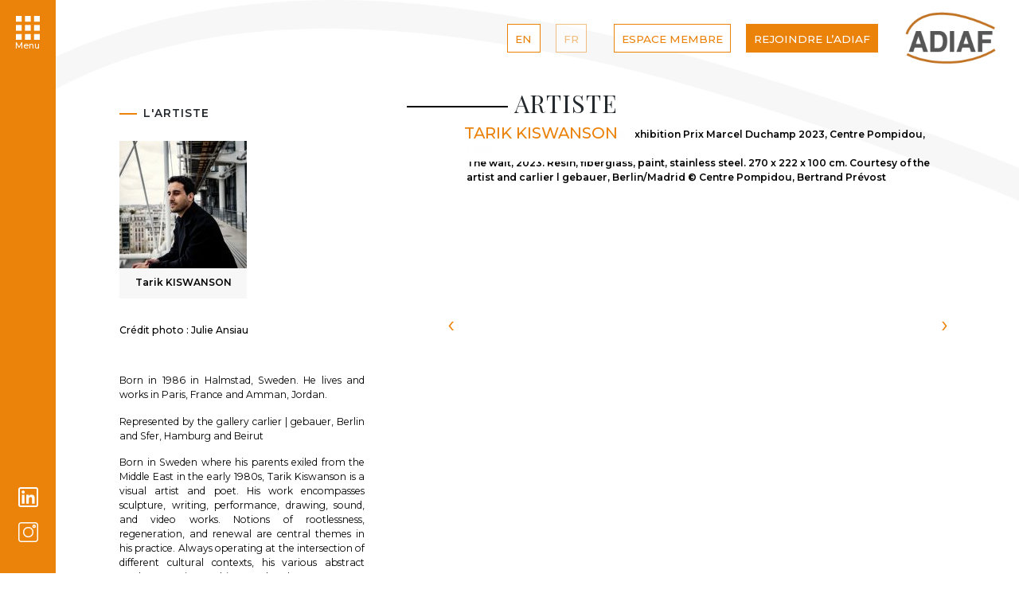

--- FILE ---
content_type: text/html; charset=UTF-8
request_url: https://www.adiaf.com/en/artistes/tarik-kiswanson/
body_size: 11314
content:
<!DOCTYPE html>
<html lang="en-US">

<head>
    <meta charset="UTF-8">
    <meta name="viewport" content="width=device-width, initial-scale=1, shrink-to-fit=no">
    <meta http-equiv="X-UA-Compatible" content="IE=edge">
    <link rel="pingback" href="https://www.adiaf.com/xmlrpc.php">
    <link href="https://fonts.googleapis.com/css?family=Montserrat:400,500,600,700,800,900|Playfair+Display+SC:400,700,900|Playfair+Display:400,700,900&display=swap&subset=latin-ext" rel="stylesheet">
    <meta name='robots' content='index, follow, max-image-preview:large, max-snippet:-1, max-video-preview:-1' />
	<style>img:is([sizes="auto" i], [sizes^="auto," i]) { contain-intrinsic-size: 3000px 1500px }</style>
	
	<!-- This site is optimized with the Yoast SEO plugin v17.7.1 - https://yoast.com/wordpress/plugins/seo/ -->
	<title>Tarik KISWANSON - ADIAF</title>
	<link rel="canonical" href="https://www.adiaf.com/en/artistes/tarik-kiswanson/" />
	<meta property="og:locale" content="en_US" />
	<meta property="og:type" content="article" />
	<meta property="og:title" content="Tarik KISWANSON - ADIAF" />
	<meta property="og:url" content="https://www.adiaf.com/en/artistes/tarik-kiswanson/" />
	<meta property="og:site_name" content="ADIAF" />
	<meta property="article:modified_time" content="2024-01-09T13:30:16+00:00" />
	<meta name="twitter:card" content="summary_large_image" />
	<script type="application/ld+json" class="yoast-schema-graph">{"@context":"https://schema.org","@graph":[{"@type":"WebSite","@id":"https://www.adiaf.com/en/home/#website","url":"https://www.adiaf.com/en/home/","name":"ADIAF","description":"","potentialAction":[{"@type":"SearchAction","target":{"@type":"EntryPoint","urlTemplate":"https://www.adiaf.com/en/home/?s={search_term_string}"},"query-input":"required name=search_term_string"}],"inLanguage":"en-US"},{"@type":"WebPage","@id":"https://www.adiaf.com/en/artistes/tarik-kiswanson/#webpage","url":"https://www.adiaf.com/en/artistes/tarik-kiswanson/","name":"Tarik KISWANSON - ADIAF","isPartOf":{"@id":"https://www.adiaf.com/en/home/#website"},"datePublished":"2023-01-19T10:04:38+00:00","dateModified":"2024-01-09T13:30:16+00:00","breadcrumb":{"@id":"https://www.adiaf.com/en/artistes/tarik-kiswanson/#breadcrumb"},"inLanguage":"en-US","potentialAction":[{"@type":"ReadAction","target":["https://www.adiaf.com/en/artistes/tarik-kiswanson/"]}]},{"@type":"BreadcrumbList","@id":"https://www.adiaf.com/en/artistes/tarik-kiswanson/#breadcrumb","itemListElement":[{"@type":"ListItem","position":1,"name":"Accueil","item":"https://www.adiaf.com/en/home/"},{"@type":"ListItem","position":2,"name":"Tarik KISWANSON"}]}]}</script>
	<!-- / Yoast SEO plugin. -->


<link rel="alternate" type="application/rss+xml" title="ADIAF &raquo; Feed" href="https://www.adiaf.com/en/feed/" />
<script type="text/javascript">
/* <![CDATA[ */
window._wpemojiSettings = {"baseUrl":"https:\/\/s.w.org\/images\/core\/emoji\/16.0.1\/72x72\/","ext":".png","svgUrl":"https:\/\/s.w.org\/images\/core\/emoji\/16.0.1\/svg\/","svgExt":".svg","source":{"concatemoji":"https:\/\/www.adiaf.com\/wp-includes\/js\/wp-emoji-release.min.js?ver=6.8.3"}};
/*! This file is auto-generated */
!function(s,n){var o,i,e;function c(e){try{var t={supportTests:e,timestamp:(new Date).valueOf()};sessionStorage.setItem(o,JSON.stringify(t))}catch(e){}}function p(e,t,n){e.clearRect(0,0,e.canvas.width,e.canvas.height),e.fillText(t,0,0);var t=new Uint32Array(e.getImageData(0,0,e.canvas.width,e.canvas.height).data),a=(e.clearRect(0,0,e.canvas.width,e.canvas.height),e.fillText(n,0,0),new Uint32Array(e.getImageData(0,0,e.canvas.width,e.canvas.height).data));return t.every(function(e,t){return e===a[t]})}function u(e,t){e.clearRect(0,0,e.canvas.width,e.canvas.height),e.fillText(t,0,0);for(var n=e.getImageData(16,16,1,1),a=0;a<n.data.length;a++)if(0!==n.data[a])return!1;return!0}function f(e,t,n,a){switch(t){case"flag":return n(e,"\ud83c\udff3\ufe0f\u200d\u26a7\ufe0f","\ud83c\udff3\ufe0f\u200b\u26a7\ufe0f")?!1:!n(e,"\ud83c\udde8\ud83c\uddf6","\ud83c\udde8\u200b\ud83c\uddf6")&&!n(e,"\ud83c\udff4\udb40\udc67\udb40\udc62\udb40\udc65\udb40\udc6e\udb40\udc67\udb40\udc7f","\ud83c\udff4\u200b\udb40\udc67\u200b\udb40\udc62\u200b\udb40\udc65\u200b\udb40\udc6e\u200b\udb40\udc67\u200b\udb40\udc7f");case"emoji":return!a(e,"\ud83e\udedf")}return!1}function g(e,t,n,a){var r="undefined"!=typeof WorkerGlobalScope&&self instanceof WorkerGlobalScope?new OffscreenCanvas(300,150):s.createElement("canvas"),o=r.getContext("2d",{willReadFrequently:!0}),i=(o.textBaseline="top",o.font="600 32px Arial",{});return e.forEach(function(e){i[e]=t(o,e,n,a)}),i}function t(e){var t=s.createElement("script");t.src=e,t.defer=!0,s.head.appendChild(t)}"undefined"!=typeof Promise&&(o="wpEmojiSettingsSupports",i=["flag","emoji"],n.supports={everything:!0,everythingExceptFlag:!0},e=new Promise(function(e){s.addEventListener("DOMContentLoaded",e,{once:!0})}),new Promise(function(t){var n=function(){try{var e=JSON.parse(sessionStorage.getItem(o));if("object"==typeof e&&"number"==typeof e.timestamp&&(new Date).valueOf()<e.timestamp+604800&&"object"==typeof e.supportTests)return e.supportTests}catch(e){}return null}();if(!n){if("undefined"!=typeof Worker&&"undefined"!=typeof OffscreenCanvas&&"undefined"!=typeof URL&&URL.createObjectURL&&"undefined"!=typeof Blob)try{var e="postMessage("+g.toString()+"("+[JSON.stringify(i),f.toString(),p.toString(),u.toString()].join(",")+"));",a=new Blob([e],{type:"text/javascript"}),r=new Worker(URL.createObjectURL(a),{name:"wpTestEmojiSupports"});return void(r.onmessage=function(e){c(n=e.data),r.terminate(),t(n)})}catch(e){}c(n=g(i,f,p,u))}t(n)}).then(function(e){for(var t in e)n.supports[t]=e[t],n.supports.everything=n.supports.everything&&n.supports[t],"flag"!==t&&(n.supports.everythingExceptFlag=n.supports.everythingExceptFlag&&n.supports[t]);n.supports.everythingExceptFlag=n.supports.everythingExceptFlag&&!n.supports.flag,n.DOMReady=!1,n.readyCallback=function(){n.DOMReady=!0}}).then(function(){return e}).then(function(){var e;n.supports.everything||(n.readyCallback(),(e=n.source||{}).concatemoji?t(e.concatemoji):e.wpemoji&&e.twemoji&&(t(e.twemoji),t(e.wpemoji)))}))}((window,document),window._wpemojiSettings);
/* ]]> */
</script>
<style id='wp-emoji-styles-inline-css' type='text/css'>

	img.wp-smiley, img.emoji {
		display: inline !important;
		border: none !important;
		box-shadow: none !important;
		height: 1em !important;
		width: 1em !important;
		margin: 0 0.07em !important;
		vertical-align: -0.1em !important;
		background: none !important;
		padding: 0 !important;
	}
</style>
<style id='classic-theme-styles-inline-css' type='text/css'>
/*! This file is auto-generated */
.wp-block-button__link{color:#fff;background-color:#32373c;border-radius:9999px;box-shadow:none;text-decoration:none;padding:calc(.667em + 2px) calc(1.333em + 2px);font-size:1.125em}.wp-block-file__button{background:#32373c;color:#fff;text-decoration:none}
</style>
<link rel='stylesheet' id='wc-block-vendors-style-css' href='https://www.adiaf.com/wp-content/plugins/woocommerce/packages/woocommerce-blocks/build/vendors-style.css?ver=3.8.1' type='text/css' media='all' />
<link rel='stylesheet' id='wc-block-style-css' href='https://www.adiaf.com/wp-content/plugins/woocommerce/packages/woocommerce-blocks/build/style.css?ver=3.8.1' type='text/css' media='all' />
<style id='global-styles-inline-css' type='text/css'>
:root{--wp--preset--aspect-ratio--square: 1;--wp--preset--aspect-ratio--4-3: 4/3;--wp--preset--aspect-ratio--3-4: 3/4;--wp--preset--aspect-ratio--3-2: 3/2;--wp--preset--aspect-ratio--2-3: 2/3;--wp--preset--aspect-ratio--16-9: 16/9;--wp--preset--aspect-ratio--9-16: 9/16;--wp--preset--color--black: #000000;--wp--preset--color--cyan-bluish-gray: #abb8c3;--wp--preset--color--white: #ffffff;--wp--preset--color--pale-pink: #f78da7;--wp--preset--color--vivid-red: #cf2e2e;--wp--preset--color--luminous-vivid-orange: #ff6900;--wp--preset--color--luminous-vivid-amber: #fcb900;--wp--preset--color--light-green-cyan: #7bdcb5;--wp--preset--color--vivid-green-cyan: #00d084;--wp--preset--color--pale-cyan-blue: #8ed1fc;--wp--preset--color--vivid-cyan-blue: #0693e3;--wp--preset--color--vivid-purple: #9b51e0;--wp--preset--gradient--vivid-cyan-blue-to-vivid-purple: linear-gradient(135deg,rgba(6,147,227,1) 0%,rgb(155,81,224) 100%);--wp--preset--gradient--light-green-cyan-to-vivid-green-cyan: linear-gradient(135deg,rgb(122,220,180) 0%,rgb(0,208,130) 100%);--wp--preset--gradient--luminous-vivid-amber-to-luminous-vivid-orange: linear-gradient(135deg,rgba(252,185,0,1) 0%,rgba(255,105,0,1) 100%);--wp--preset--gradient--luminous-vivid-orange-to-vivid-red: linear-gradient(135deg,rgba(255,105,0,1) 0%,rgb(207,46,46) 100%);--wp--preset--gradient--very-light-gray-to-cyan-bluish-gray: linear-gradient(135deg,rgb(238,238,238) 0%,rgb(169,184,195) 100%);--wp--preset--gradient--cool-to-warm-spectrum: linear-gradient(135deg,rgb(74,234,220) 0%,rgb(151,120,209) 20%,rgb(207,42,186) 40%,rgb(238,44,130) 60%,rgb(251,105,98) 80%,rgb(254,248,76) 100%);--wp--preset--gradient--blush-light-purple: linear-gradient(135deg,rgb(255,206,236) 0%,rgb(152,150,240) 100%);--wp--preset--gradient--blush-bordeaux: linear-gradient(135deg,rgb(254,205,165) 0%,rgb(254,45,45) 50%,rgb(107,0,62) 100%);--wp--preset--gradient--luminous-dusk: linear-gradient(135deg,rgb(255,203,112) 0%,rgb(199,81,192) 50%,rgb(65,88,208) 100%);--wp--preset--gradient--pale-ocean: linear-gradient(135deg,rgb(255,245,203) 0%,rgb(182,227,212) 50%,rgb(51,167,181) 100%);--wp--preset--gradient--electric-grass: linear-gradient(135deg,rgb(202,248,128) 0%,rgb(113,206,126) 100%);--wp--preset--gradient--midnight: linear-gradient(135deg,rgb(2,3,129) 0%,rgb(40,116,252) 100%);--wp--preset--font-size--small: 13px;--wp--preset--font-size--medium: 20px;--wp--preset--font-size--large: 36px;--wp--preset--font-size--x-large: 42px;--wp--preset--spacing--20: 0.44rem;--wp--preset--spacing--30: 0.67rem;--wp--preset--spacing--40: 1rem;--wp--preset--spacing--50: 1.5rem;--wp--preset--spacing--60: 2.25rem;--wp--preset--spacing--70: 3.38rem;--wp--preset--spacing--80: 5.06rem;--wp--preset--shadow--natural: 6px 6px 9px rgba(0, 0, 0, 0.2);--wp--preset--shadow--deep: 12px 12px 50px rgba(0, 0, 0, 0.4);--wp--preset--shadow--sharp: 6px 6px 0px rgba(0, 0, 0, 0.2);--wp--preset--shadow--outlined: 6px 6px 0px -3px rgba(255, 255, 255, 1), 6px 6px rgba(0, 0, 0, 1);--wp--preset--shadow--crisp: 6px 6px 0px rgba(0, 0, 0, 1);}:where(.is-layout-flex){gap: 0.5em;}:where(.is-layout-grid){gap: 0.5em;}body .is-layout-flex{display: flex;}.is-layout-flex{flex-wrap: wrap;align-items: center;}.is-layout-flex > :is(*, div){margin: 0;}body .is-layout-grid{display: grid;}.is-layout-grid > :is(*, div){margin: 0;}:where(.wp-block-columns.is-layout-flex){gap: 2em;}:where(.wp-block-columns.is-layout-grid){gap: 2em;}:where(.wp-block-post-template.is-layout-flex){gap: 1.25em;}:where(.wp-block-post-template.is-layout-grid){gap: 1.25em;}.has-black-color{color: var(--wp--preset--color--black) !important;}.has-cyan-bluish-gray-color{color: var(--wp--preset--color--cyan-bluish-gray) !important;}.has-white-color{color: var(--wp--preset--color--white) !important;}.has-pale-pink-color{color: var(--wp--preset--color--pale-pink) !important;}.has-vivid-red-color{color: var(--wp--preset--color--vivid-red) !important;}.has-luminous-vivid-orange-color{color: var(--wp--preset--color--luminous-vivid-orange) !important;}.has-luminous-vivid-amber-color{color: var(--wp--preset--color--luminous-vivid-amber) !important;}.has-light-green-cyan-color{color: var(--wp--preset--color--light-green-cyan) !important;}.has-vivid-green-cyan-color{color: var(--wp--preset--color--vivid-green-cyan) !important;}.has-pale-cyan-blue-color{color: var(--wp--preset--color--pale-cyan-blue) !important;}.has-vivid-cyan-blue-color{color: var(--wp--preset--color--vivid-cyan-blue) !important;}.has-vivid-purple-color{color: var(--wp--preset--color--vivid-purple) !important;}.has-black-background-color{background-color: var(--wp--preset--color--black) !important;}.has-cyan-bluish-gray-background-color{background-color: var(--wp--preset--color--cyan-bluish-gray) !important;}.has-white-background-color{background-color: var(--wp--preset--color--white) !important;}.has-pale-pink-background-color{background-color: var(--wp--preset--color--pale-pink) !important;}.has-vivid-red-background-color{background-color: var(--wp--preset--color--vivid-red) !important;}.has-luminous-vivid-orange-background-color{background-color: var(--wp--preset--color--luminous-vivid-orange) !important;}.has-luminous-vivid-amber-background-color{background-color: var(--wp--preset--color--luminous-vivid-amber) !important;}.has-light-green-cyan-background-color{background-color: var(--wp--preset--color--light-green-cyan) !important;}.has-vivid-green-cyan-background-color{background-color: var(--wp--preset--color--vivid-green-cyan) !important;}.has-pale-cyan-blue-background-color{background-color: var(--wp--preset--color--pale-cyan-blue) !important;}.has-vivid-cyan-blue-background-color{background-color: var(--wp--preset--color--vivid-cyan-blue) !important;}.has-vivid-purple-background-color{background-color: var(--wp--preset--color--vivid-purple) !important;}.has-black-border-color{border-color: var(--wp--preset--color--black) !important;}.has-cyan-bluish-gray-border-color{border-color: var(--wp--preset--color--cyan-bluish-gray) !important;}.has-white-border-color{border-color: var(--wp--preset--color--white) !important;}.has-pale-pink-border-color{border-color: var(--wp--preset--color--pale-pink) !important;}.has-vivid-red-border-color{border-color: var(--wp--preset--color--vivid-red) !important;}.has-luminous-vivid-orange-border-color{border-color: var(--wp--preset--color--luminous-vivid-orange) !important;}.has-luminous-vivid-amber-border-color{border-color: var(--wp--preset--color--luminous-vivid-amber) !important;}.has-light-green-cyan-border-color{border-color: var(--wp--preset--color--light-green-cyan) !important;}.has-vivid-green-cyan-border-color{border-color: var(--wp--preset--color--vivid-green-cyan) !important;}.has-pale-cyan-blue-border-color{border-color: var(--wp--preset--color--pale-cyan-blue) !important;}.has-vivid-cyan-blue-border-color{border-color: var(--wp--preset--color--vivid-cyan-blue) !important;}.has-vivid-purple-border-color{border-color: var(--wp--preset--color--vivid-purple) !important;}.has-vivid-cyan-blue-to-vivid-purple-gradient-background{background: var(--wp--preset--gradient--vivid-cyan-blue-to-vivid-purple) !important;}.has-light-green-cyan-to-vivid-green-cyan-gradient-background{background: var(--wp--preset--gradient--light-green-cyan-to-vivid-green-cyan) !important;}.has-luminous-vivid-amber-to-luminous-vivid-orange-gradient-background{background: var(--wp--preset--gradient--luminous-vivid-amber-to-luminous-vivid-orange) !important;}.has-luminous-vivid-orange-to-vivid-red-gradient-background{background: var(--wp--preset--gradient--luminous-vivid-orange-to-vivid-red) !important;}.has-very-light-gray-to-cyan-bluish-gray-gradient-background{background: var(--wp--preset--gradient--very-light-gray-to-cyan-bluish-gray) !important;}.has-cool-to-warm-spectrum-gradient-background{background: var(--wp--preset--gradient--cool-to-warm-spectrum) !important;}.has-blush-light-purple-gradient-background{background: var(--wp--preset--gradient--blush-light-purple) !important;}.has-blush-bordeaux-gradient-background{background: var(--wp--preset--gradient--blush-bordeaux) !important;}.has-luminous-dusk-gradient-background{background: var(--wp--preset--gradient--luminous-dusk) !important;}.has-pale-ocean-gradient-background{background: var(--wp--preset--gradient--pale-ocean) !important;}.has-electric-grass-gradient-background{background: var(--wp--preset--gradient--electric-grass) !important;}.has-midnight-gradient-background{background: var(--wp--preset--gradient--midnight) !important;}.has-small-font-size{font-size: var(--wp--preset--font-size--small) !important;}.has-medium-font-size{font-size: var(--wp--preset--font-size--medium) !important;}.has-large-font-size{font-size: var(--wp--preset--font-size--large) !important;}.has-x-large-font-size{font-size: var(--wp--preset--font-size--x-large) !important;}
:where(.wp-block-post-template.is-layout-flex){gap: 1.25em;}:where(.wp-block-post-template.is-layout-grid){gap: 1.25em;}
:where(.wp-block-columns.is-layout-flex){gap: 2em;}:where(.wp-block-columns.is-layout-grid){gap: 2em;}
:root :where(.wp-block-pullquote){font-size: 1.5em;line-height: 1.6;}
</style>
<link rel='stylesheet' id='contact-form-7-css' href='https://www.adiaf.com/wp-content/plugins/contact-form-7/includes/css/styles.css?ver=5.5.3' type='text/css' media='all' />
<style id='contact-form-7-inline-css' type='text/css'>
.wpcf7 .wpcf7-recaptcha iframe {margin-bottom: 0;}.wpcf7 .wpcf7-recaptcha[data-align="center"] > div {margin: 0 auto;}.wpcf7 .wpcf7-recaptcha[data-align="right"] > div {margin: 0 0 0 auto;}
</style>
<link rel='stylesheet' id='woocommerce-layout-css' href='https://www.adiaf.com/wp-content/plugins/woocommerce/assets/css/woocommerce-layout.css?ver=4.8.0' type='text/css' media='all' />
<link rel='stylesheet' id='woocommerce-smallscreen-css' href='https://www.adiaf.com/wp-content/plugins/woocommerce/assets/css/woocommerce-smallscreen.css?ver=4.8.0' type='text/css' media='only screen and (max-width: 768px)' />
<link rel='stylesheet' id='woocommerce-general-css' href='https://www.adiaf.com/wp-content/plugins/woocommerce/assets/css/woocommerce.css?ver=4.8.0' type='text/css' media='all' />
<style id='woocommerce-inline-inline-css' type='text/css'>
.woocommerce form .form-row .required { visibility: visible; }
</style>
<link rel='stylesheet' id='extendify-sdk-utility-classes-css' href='https://www.adiaf.com/wp-content/plugins/wp-mail-logging/lib/vendor/redux-framework/redux-core/extendify-sdk/public/build/extendify-utilities.css?ver=11.7' type='text/css' media='all' />
<link rel='stylesheet' id='search-filter-plugin-styles-css' href='https://www.adiaf.com/wp-content/plugins/search-filter-pro/public/assets/css/search-filter.min.css?ver=2.5.1' type='text/css' media='all' />
<link rel='stylesheet' id='style-css' href='https://www.adiaf.com/wp-content/themes/wp-bootstrap-starter/style.css?ver=6.8.3' type='text/css' media='all' />
<link rel='stylesheet' id='owl_carousel_css-css' href='https://www.adiaf.com/wp-content/themes/ADIAF/assets/owl.carousel.min.css?ver=6.8.3' type='text/css' media='all' />
<link rel='stylesheet' id='owl_carousel_theme_css-css' href='https://www.adiaf.com/wp-content/themes/ADIAF/assets/owl.theme.default.min.css?ver=6.8.3' type='text/css' media='all' />
<link rel='stylesheet' id='animate_css-css' href='https://www.adiaf.com/wp-content/themes/ADIAF/assets/animate.css?ver=6.8.3' type='text/css' media='all' />
<link rel='stylesheet' id='country_select_css-css' href='https://www.adiaf.com/wp-content/themes/ADIAF/assets/country-picker/css/countrySelect.min.css?ver=6.8.3' type='text/css' media='all' />
<link rel='stylesheet' id='bootstrap-table-css-css' href='https://unpkg.com/bootstrap-table@1.21.0/dist/bootstrap-table.min.css?ver=6.8.3' type='text/css' media='all' />
<link rel='stylesheet' id='wp-bootstrap-starter-bootstrap-css-css' href='https://www.adiaf.com/wp-content/themes/wp-bootstrap-starter/inc/assets/css/bootstrap.min.css?ver=6.8.3' type='text/css' media='all' />
<link rel='stylesheet' id='wp-bootstrap-starter-fontawesome-cdn-css' href='https://www.adiaf.com/wp-content/themes/wp-bootstrap-starter/inc/assets/css/fontawesome.min.css?ver=6.8.3' type='text/css' media='all' />
<link rel='stylesheet' id='wp-bootstrap-starter-style-css' href='https://www.adiaf.com/wp-content/themes/ADIAF/style.css?ver=6.8.3' type='text/css' media='all' />
<link rel='stylesheet' id='wp-members-css' href='https://www.adiaf.com/wp-content/plugins/wp-members/assets/css/forms/generic-no-float.min.css?ver=3.3.9.3' type='text/css' media='all' />
<!--[if lt IE 9]>
<script type="text/javascript" src="https://www.adiaf.com/wp-content/themes/wp-bootstrap-starter/inc/assets/js/html5.js?ver=3.7.0" id="html5hiv-js"></script>
<![endif]-->
<link rel="https://api.w.org/" href="https://www.adiaf.com/wp-json/" /><link rel='shortlink' href='https://www.adiaf.com/?p=16122' />
<link rel="alternate" title="oEmbed (JSON)" type="application/json+oembed" href="https://www.adiaf.com/wp-json/oembed/1.0/embed?url=https%3A%2F%2Fwww.adiaf.com%2Fen%2Fartistes%2Ftarik-kiswanson%2F" />
<link rel="alternate" title="oEmbed (XML)" type="text/xml+oembed" href="https://www.adiaf.com/wp-json/oembed/1.0/embed?url=https%3A%2F%2Fwww.adiaf.com%2Fen%2Fartistes%2Ftarik-kiswanson%2F&#038;format=xml" />
<meta name="framework" content="Redux 4.3.3" /><link rel="pingback" href="https://www.adiaf.com/xmlrpc.php">    <style type="text/css">
        #page-sub-header { background: #fff; }
    </style>
    	<noscript><style>.woocommerce-product-gallery{ opacity: 1 !important; }</style></noscript>
	<style type="text/css">.recentcomments a{display:inline !important;padding:0 !important;margin:0 !important;}</style>	<style type="text/css">
			.site-title,
		.site-description {
			position: absolute;
			clip: rect(1px, 1px, 1px, 1px);
		}
		</style>
	<link rel="icon" href="https://www.adiaf.com/wp-content/uploads/2019/08/cropped-fav-150x150.png" sizes="32x32" />
<link rel="icon" href="https://www.adiaf.com/wp-content/uploads/2019/08/cropped-fav-300x300.png" sizes="192x192" />
<link rel="apple-touch-icon" href="https://www.adiaf.com/wp-content/uploads/2019/08/cropped-fav-300x300.png" />
<meta name="msapplication-TileImage" content="https://www.adiaf.com/wp-content/uploads/2019/08/cropped-fav-300x300.png" />
</head>

<body class="wp-singular artistes-template-default single single-artistes postid-16122 wp-theme-wp-bootstrap-starter wp-child-theme-ADIAF theme-wp-bootstrap-starter woocommerce-no-js group-blog">
    <div id="page" class="d-flex">
        <nav id="sidebar" class="d-flex flex-column medium">
            <div class="sidebar-header">
                <div id="sidebarBurger">
<!--                    <img src="/wp-content/themes/ADIAF/images/menu.png"-->
<!--                        alt="Ouvrir le menu" class="animated fadeIn fasterr">-->
                    <img src="/wp-content/themes/ADIAF/images/menu-open.svg"
                        alt="Ouvrir le menu" class="animated fadeIn fasterr">
                    <img src="/wp-content/themes/ADIAF/images/menu-close.svg"
                        alt="Fermer le menu">
                    <p>Menu</p>
                </div>
            </div>
            <ul id="menu-menu_en" class="list-unstyled menu"><li id="menu-item-495" class="menu-item menu-item-type-post_type menu-item-object-page menu-item-home menu-item-495"><a href="https://www.adiaf.com/en/home/">
                <svg version="1.1" xmlns="http://www.w3.org/2000/svg" xmlns:xlink="http://www.w3.org/1999/xlink" x="0px" y="0px" viewBox="0 0 512 512" style="enable-background:new 0 0 512 512;" xml:space="preserve">
                    <g>
                        <path class="st0" d="M439.7,246L86.2,2.1c-3.7-2.6-8.6-2.8-12.6-0.8c-4,2.1-6.5,6.3-6.5,10.8v487.6c0,4.5,2.5,8.7,6.5,10.8
                            c1.8,0.9,3.7,1.4,5.7,1.4c2.4,0,4.8-0.7,6.9-2.2L439.7,266c3.3-2.3,5.3-6,5.3-10C445,252,443,248.2,439.7,246z M91.4,476.6V35.4
                            L411.3,256L91.4,476.6z"/>
                    </g>
                </svg>
            Home</a></li>
<li id="menu-item-496" class="menu-item menu-item-type-post_type menu-item-object-page menu-item-496"><a href="https://www.adiaf.com/en/adiaf/">
                <svg version="1.1" xmlns="http://www.w3.org/2000/svg" xmlns:xlink="http://www.w3.org/1999/xlink" x="0px" y="0px" viewBox="0 0 512 512" style="enable-background:new 0 0 512 512;" xml:space="preserve">
                    <g>
                        <path class="st0" d="M439.7,246L86.2,2.1c-3.7-2.6-8.6-2.8-12.6-0.8c-4,2.1-6.5,6.3-6.5,10.8v487.6c0,4.5,2.5,8.7,6.5,10.8
                            c1.8,0.9,3.7,1.4,5.7,1.4c2.4,0,4.8-0.7,6.9-2.2L439.7,266c3.3-2.3,5.3-6,5.3-10C445,252,443,248.2,439.7,246z M91.4,476.6V35.4
                            L411.3,256L91.4,476.6z"/>
                    </g>
                </svg>
            ADIAF</a></li>
<li id="menu-item-499" class="menu-item menu-item-type-post_type menu-item-object-page menu-item-499"><a href="https://www.adiaf.com/en/the-prix-marcel-duchamp/">
                <svg version="1.1" xmlns="http://www.w3.org/2000/svg" xmlns:xlink="http://www.w3.org/1999/xlink" x="0px" y="0px" viewBox="0 0 512 512" style="enable-background:new 0 0 512 512;" xml:space="preserve">
                    <g>
                        <path class="st0" d="M439.7,246L86.2,2.1c-3.7-2.6-8.6-2.8-12.6-0.8c-4,2.1-6.5,6.3-6.5,10.8v487.6c0,4.5,2.5,8.7,6.5,10.8
                            c1.8,0.9,3.7,1.4,5.7,1.4c2.4,0,4.8-0.7,6.9-2.2L439.7,266c3.3-2.3,5.3-6,5.3-10C445,252,443,248.2,439.7,246z M91.4,476.6V35.4
                            L411.3,256L91.4,476.6z"/>
                    </g>
                </svg>
            The Marcel Duchamp Prize</a></li>
<li id="menu-item-500" class="menu-item menu-item-type-post_type menu-item-object-page menu-item-500"><a href="https://www.adiaf.com/en/artists/">
                <svg version="1.1" xmlns="http://www.w3.org/2000/svg" xmlns:xlink="http://www.w3.org/1999/xlink" x="0px" y="0px" viewBox="0 0 512 512" style="enable-background:new 0 0 512 512;" xml:space="preserve">
                    <g>
                        <path class="st0" d="M439.7,246L86.2,2.1c-3.7-2.6-8.6-2.8-12.6-0.8c-4,2.1-6.5,6.3-6.5,10.8v487.6c0,4.5,2.5,8.7,6.5,10.8
                            c1.8,0.9,3.7,1.4,5.7,1.4c2.4,0,4.8-0.7,6.9-2.2L439.7,266c3.3-2.3,5.3-6,5.3-10C445,252,443,248.2,439.7,246z M91.4,476.6V35.4
                            L411.3,256L91.4,476.6z"/>
                    </g>
                </svg>
            MDP Artists</a></li>
<li id="menu-item-3000" class="menu-item menu-item-type-post_type menu-item-object-page menu-item-3000"><a href="https://www.adiaf.com/en/international/">
                <svg version="1.1" xmlns="http://www.w3.org/2000/svg" xmlns:xlink="http://www.w3.org/1999/xlink" x="0px" y="0px" viewBox="0 0 512 512" style="enable-background:new 0 0 512 512;" xml:space="preserve">
                    <g>
                        <path class="st0" d="M439.7,246L86.2,2.1c-3.7-2.6-8.6-2.8-12.6-0.8c-4,2.1-6.5,6.3-6.5,10.8v487.6c0,4.5,2.5,8.7,6.5,10.8
                            c1.8,0.9,3.7,1.4,5.7,1.4c2.4,0,4.8-0.7,6.9-2.2L439.7,266c3.3-2.3,5.3-6,5.3-10C445,252,443,248.2,439.7,246z M91.4,476.6V35.4
                            L411.3,256L91.4,476.6z"/>
                    </g>
                </svg>
            International</a></li>
<li id="menu-item-497" class="menu-item menu-item-type-post_type menu-item-object-page current_page_parent menu-item-has-children menu-item-497"><a href="https://www.adiaf.com/en/news/">
                <svg version="1.1" xmlns="http://www.w3.org/2000/svg" xmlns:xlink="http://www.w3.org/1999/xlink" x="0px" y="0px" viewBox="0 0 512 512" style="enable-background:new 0 0 512 512;" xml:space="preserve">
                    <g>
                        <path class="st0" d="M439.7,246L86.2,2.1c-3.7-2.6-8.6-2.8-12.6-0.8c-4,2.1-6.5,6.3-6.5,10.8v487.6c0,4.5,2.5,8.7,6.5,10.8
                            c1.8,0.9,3.7,1.4,5.7,1.4c2.4,0,4.8-0.7,6.9-2.2L439.7,266c3.3-2.3,5.3-6,5.3-10C445,252,443,248.2,439.7,246z M91.4,476.6V35.4
                            L411.3,256L91.4,476.6z"/>
                    </g>
                </svg>
            News</a>
<ul class="sub-menu">
	<li id="menu-item-2908" class="menu-item menu-item-type-custom menu-item-object-custom menu-item-2908"><a href="/news/?_sft_category=general-en">
                <svg version="1.1" xmlns="http://www.w3.org/2000/svg" xmlns:xlink="http://www.w3.org/1999/xlink" x="0px" y="0px" viewBox="0 0 512 512" style="enable-background:new 0 0 512 512;" xml:space="preserve">
                    <g>
                        <path class="st0" d="M439.7,246L86.2,2.1c-3.7-2.6-8.6-2.8-12.6-0.8c-4,2.1-6.5,6.3-6.5,10.8v487.6c0,4.5,2.5,8.7,6.5,10.8
                            c1.8,0.9,3.7,1.4,5.7,1.4c2.4,0,4.8-0.7,6.9-2.2L439.7,266c3.3-2.3,5.3-6,5.3-10C445,252,443,248.2,439.7,246z M91.4,476.6V35.4
                            L411.3,256L91.4,476.6z"/>
                    </g>
                </svg>
            Key moment</a></li>
</ul>
</li>
<li id="menu-item-23245" class="menu-item menu-item-type-post_type menu-item-object-page menu-item-23245"><a href="https://www.adiaf.com/en/emergence-grant/">
                <svg version="1.1" xmlns="http://www.w3.org/2000/svg" xmlns:xlink="http://www.w3.org/1999/xlink" x="0px" y="0px" viewBox="0 0 512 512" style="enable-background:new 0 0 512 512;" xml:space="preserve">
                    <g>
                        <path class="st0" d="M439.7,246L86.2,2.1c-3.7-2.6-8.6-2.8-12.6-0.8c-4,2.1-6.5,6.3-6.5,10.8v487.6c0,4.5,2.5,8.7,6.5,10.8
                            c1.8,0.9,3.7,1.4,5.7,1.4c2.4,0,4.8-0.7,6.9-2.2L439.7,266c3.3-2.3,5.3-6,5.3-10C445,252,443,248.2,439.7,246z M91.4,476.6V35.4
                            L411.3,256L91.4,476.6z"/>
                    </g>
                </svg>
            Emergence grants</a></li>
<li id="menu-item-501" class="menu-item menu-item-type-post_type menu-item-object-page menu-item-501"><a href="https://www.adiaf.com/en/partners/">
                <svg version="1.1" xmlns="http://www.w3.org/2000/svg" xmlns:xlink="http://www.w3.org/1999/xlink" x="0px" y="0px" viewBox="0 0 512 512" style="enable-background:new 0 0 512 512;" xml:space="preserve">
                    <g>
                        <path class="st0" d="M439.7,246L86.2,2.1c-3.7-2.6-8.6-2.8-12.6-0.8c-4,2.1-6.5,6.3-6.5,10.8v487.6c0,4.5,2.5,8.7,6.5,10.8
                            c1.8,0.9,3.7,1.4,5.7,1.4c2.4,0,4.8-0.7,6.9-2.2L439.7,266c3.3-2.3,5.3-6,5.3-10C445,252,443,248.2,439.7,246z M91.4,476.6V35.4
                            L411.3,256L91.4,476.6z"/>
                    </g>
                </svg>
            Partners</a></li>
<li id="menu-item-766" class="menu-item menu-item-type-post_type menu-item-object-page menu-item-766"><a href="https://www.adiaf.com/en/press/">
                <svg version="1.1" xmlns="http://www.w3.org/2000/svg" xmlns:xlink="http://www.w3.org/1999/xlink" x="0px" y="0px" viewBox="0 0 512 512" style="enable-background:new 0 0 512 512;" xml:space="preserve">
                    <g>
                        <path class="st0" d="M439.7,246L86.2,2.1c-3.7-2.6-8.6-2.8-12.6-0.8c-4,2.1-6.5,6.3-6.5,10.8v487.6c0,4.5,2.5,8.7,6.5,10.8
                            c1.8,0.9,3.7,1.4,5.7,1.4c2.4,0,4.8-0.7,6.9-2.2L439.7,266c3.3-2.3,5.3-6,5.3-10C445,252,443,248.2,439.7,246z M91.4,476.6V35.4
                            L411.3,256L91.4,476.6z"/>
                    </g>
                </svg>
            Press</a></li>
<li id="menu-item-765" class="menu-item menu-item-type-post_type menu-item-object-page menu-item-765"><a href="https://www.adiaf.com/en/code-of-ethics/">
                <svg version="1.1" xmlns="http://www.w3.org/2000/svg" xmlns:xlink="http://www.w3.org/1999/xlink" x="0px" y="0px" viewBox="0 0 512 512" style="enable-background:new 0 0 512 512;" xml:space="preserve">
                    <g>
                        <path class="st0" d="M439.7,246L86.2,2.1c-3.7-2.6-8.6-2.8-12.6-0.8c-4,2.1-6.5,6.3-6.5,10.8v487.6c0,4.5,2.5,8.7,6.5,10.8
                            c1.8,0.9,3.7,1.4,5.7,1.4c2.4,0,4.8-0.7,6.9-2.2L439.7,266c3.3-2.3,5.3-6,5.3-10C445,252,443,248.2,439.7,246z M91.4,476.6V35.4
                            L411.3,256L91.4,476.6z"/>
                    </g>
                </svg>
            Code of Ethics</a></li>
<li id="menu-item-503" class="menu-item menu-item-type-post_type menu-item-object-page menu-item-503"><a href="https://www.adiaf.com/en/contact-us/">
                <svg version="1.1" xmlns="http://www.w3.org/2000/svg" xmlns:xlink="http://www.w3.org/1999/xlink" x="0px" y="0px" viewBox="0 0 512 512" style="enable-background:new 0 0 512 512;" xml:space="preserve">
                    <g>
                        <path class="st0" d="M439.7,246L86.2,2.1c-3.7-2.6-8.6-2.8-12.6-0.8c-4,2.1-6.5,6.3-6.5,10.8v487.6c0,4.5,2.5,8.7,6.5,10.8
                            c1.8,0.9,3.7,1.4,5.7,1.4c2.4,0,4.8-0.7,6.9-2.2L439.7,266c3.3-2.3,5.3-6,5.3-10C445,252,443,248.2,439.7,246z M91.4,476.6V35.4
                            L411.3,256L91.4,476.6z"/>
                    </g>
                </svg>
            Contact us</a></li>
</ul>            <div class="sidebar-footer mt-auto text-center pb-3">
                <ul class="list-unstyled montserrat medium d-xl-none py-3">
                                        <li class="pb-3">
                        <a href="https://www.adiaf.com/en/became-a-member/" class="btn text-uppercase">Rejoindre l’ADIAF</a>
                    </li>
                    <li class="pb-3">
                        <a href="https://www.adiaf.com/en/log-in/" class="btn text-uppercase">Espace Membre</a>
                    </li>
                                        <li class="py-2">
                        <a href="https://www.adiaf.com/" class="btn d-inline-block o-50">FR</a>
                        <a href="https://www.adiaf.com/en/artistes/tarik-kiswanson/" class="btn d-inline-block">EN</a>
                    </li>
                </ul>
                <div class="social">
                    <div class="d-flex justify-content-center align-items-center pb-3">
                        <!--<a href="https://www.facebook.com/ADIAFOfficiel/" target="_blank"><img
                                src="/wp-content/themes/ADIAF/images/facebook.svg"
                                alt="Logo facebook"></a>-->
                        <a href="https://fr.linkedin.com/company/adiaf" target="_blank"><img
                                src="/wp-content/themes/ADIAF/images/linkedin.svg"
                                alt="Logo Linkedin"></a>
						<a href="https://www.instagram.com/adiaf_o/" target="_blank"><img
                                src="/wp-content/themes/ADIAF/images/instagram.svg"
                                alt="Logo instagram"></a>
                        <!--<a href="https://twitter.com/adiaf_o" target="_blank"><img
                                src="/wp-content/themes/ADIAF/images/logo_x.svg"
                                alt="Logo X"></a> -->
                    </div>
                    <a href="#" class="semi-bold pb-2 tohide" data-toggle="modal" data-target="#newsletters">newsletters</a>
                    <a href="https://www.adiaf.com/en/tarik-kiswanson/" class="semi-bold tohide">mentions légales</a>
					<a href="https://www.adiaf.com/en/cookies/" class="semi-bold tohide">cookies</a>
					<a href="https://www.adiaf.com/en/rgpd/" class="semi-bold tohide">RGPD</a>
                </div>
            </div>
        </nav>
        <div id="conteneur">
            <!-- ajout -->
            <div class="d-flex flex-column h-100">
                <!-- ajout -->
                <header class="w-100 text-right montserrat medium d-xl-block d-none">
                    <div class="d-inline-block pr-3">
                        <a href="https://www.adiaf.com/en/artistes/tarik-kiswanson/" class="btn">EN</a>
                        <a href="https://www.adiaf.com/" class="btn o-50">FR</a>
                    </div>
                                        <a href="https://www.adiaf.com/en/log-in/" class="btn text-uppercase">Espace Membre</a>
                    <a href="https://www.adiaf.com/en/became-a-member/" class="btn text-uppercase active">Rejoindre l’ADIAF</a>
                                        <!-- <a href="https://www.adiaf.com/en/the-prix-marcel-duchamp/"><img src="/wp-content/themes/ADIAF/images/pmd20ans.png" alt="Logo ADIAF" class="ml-3"></a> -->
                    <a href="https://www.adiaf.com/en/home/"><img src="/wp-content/themes/ADIAF/images/adiaf.png" alt="Logo ADIAF"></a>
                </header>
                <section class="container-fluid py-4 py-lg-0 pt-lg-3 pt-xl-4" id="fade">
                    <script>
                        document.getElementById('fade').className += ' fade-out';
                    </script>
                    <div id="ajax" class="row pb-lg-4 pt-lg-3">
    <article class="col-lg-4 w-90 pl-90 align-self-center order-lg-0 order-1" id="actu">
        <div class="arts">
            <h2 class="text-uppercase">L'artiste</h2>
            <div class="artistes">
                <div class="d-flex flex-column">
                    <img src="https://www.adiaf.com/wp-content/uploads/2023/01/HD-9473-TAE-1-160x160.jpg" alt="Tarik KISWANSON">
                    <p>Tarik KISWANSON</p>
                </div>
            </div>
                            <p class="medium">Crédit photo : Julie Ansiau</p>
                        <p class="semi-bold pt-3"><p style="text-align: justify;">Born in 1986 in Halmstad, Sweden. He lives and works in Paris, France and Amman, Jordan.</p>
<p style="text-align: justify;">Represented by the gallery carlier | gebauer, Berlin and Sfer, Hamburg and Beirut</p>
<p style="text-align: justify;">Born in Sweden where his parents exiled from the Middle East in the early 1980s, Tarik Kiswanson is a visual artist and poet. His work encompasses sculpture, writing, performance, drawing, sound, and video works. Notions of rootlessness, regeneration, and renewal are central themes in his practice. Always operating at the intersection of different cultural contexts, his various abstract works examine subjects related to memory, heritage, birth, loss and belonging. His work can be understood as a cosmology of related conceptual families, each exploring variations on themes like refraction, multiplication, disintegration, levitation, hybridity, and polyphony through their own distinct language.</p>
</p>
            <!--            --><!--                <p class="semi-bold">Lauréat : --><!--</p>-->
<!--            --><!--                <p class="semi-bold">Nomination : --><!--</p>-->
<!--            -->                            <p class="semi-bold">En savoir plus :<br><a class="color text-underline medium" target="_blank" href="http://www.tarikkiswanson.com/"><u>http://www.tarikkiswanson.com/</u></a></p>
                                </div>
                    <div class="arts py-4 semi-bold last-actu">
                <h2>Dernières actualités de l'artiste</h2>
                                    <div class="d-flex mb-1">
                        <svg class="fleche mb-auto" version="1.1" id="Capa_1" xmlns="http://www.w3.org/2000/svg" xmlns:xlink="http://www.w3.org/1999/xlink" x="0px" y="0px" viewBox="0 0 65.6 40.2" style="enable-background:new 0 0 65.6 40.2;" xml:space="preserve">
                    <path class="st0" d="M65.5,20.5c0.1-0.2,0.1-0.5,0-0.7c0-0.1-0.1-0.3-0.2-0.4L46.2,0.3c-0.4-0.4-1-0.4-1.4,0c-0.4,0.4-0.4,1,0,1.4
                    l17.4,17.4L1,19.1c-0.6,0-1,0.4-1,1c0,0.3,0.1,0.5,0.3,0.7c0.2,0.2,0.4,0.3,0.7,0.3l61.2,0L44.8,38.5c-0.4,0.4-0.4,1,0,1.4
                    c0.4,0.4,1,0.4,1.4,0l19.1-19.1C65.4,20.7,65.5,20.6,65.5,20.5z"></path>
                </svg>
                        <a class="pl-2" href="october-4-opening-of-the-prix-marcel-duchamp-2023-exhibition-at-the-centre-pompidou-paris">October, 4 : opening of the 2023 Marcel Duchamp Prize exhibition at the Centre Pompidou, Paris</a>
                    </div>
                            </div>
            </article>
    <div class="col-lg-8 mt-lg-n5 order-lg-1 order-0" id="no-carou">
        <div class="position-relative w-100 h-100 d-flex flex-column align-items-center" id="actu-img">
            <div class="box bg-white absolute-top text-uppercase text-right animated jackInTheBox fast pt-0 pt-lg-4">
                <h1 class="playfair-sc pb-0 mb-0">
                <span class="horizontal-line pb-2">
                    <span></span>Artiste                </span>
                    <span class="d-block w-100 montserrat medium color">Tarik KISWANSON</span>
                </h1>
            </div>
            <div class="carou-content">
                <div class="owl-carousel owl-theme artiste-carousel">
                                            <div class="item">
                            <img src="https://www.adiaf.com/wp-content/uploads/2023/10/Visuel_1_DSF0914-PMD-2023-photo-Bertrand-Prevost_low-1.tif"
                                 alt="">
                            <p class="mt-2 mb-0 semi-bold">
                                                                                                                                                                            <br>
                                                                        Tarik KISWANSON. View of the exhibition Prix Marcel Duchamp 2023, Centre Pompidou, Paris<br />
The wait, 2023. Resin, fiberglass, paint, stainless steel. 270 x 222 x 100 cm. Courtesy of the artist and carlier l gebauer, Berlin/Madrid © Centre Pompidou, Bertrand Prévost<br />
                                                            </p>
                        </div>
                                            <div class="item">
                            <img src="https://www.adiaf.com/wp-content/uploads/2023/01/Tarik-Kiswanson-Surge-2022-Courtesy-the-artist-carlier-I-gebauer-and-Sfeir-Semler-Gallery©Vinciane-Lebrun-960x784.jpg"
                                 alt="">
                            <p class="mt-2 mb-0 semi-bold">
                                                                                                                                            <br>
                                                                        Tarik Kiswanson - Surge, 2022 - Courtesy the artist carlier I gebauer and Sfeir Semler Gallery ©Vinciane-Lebrun<br />
                                                                                            </p>
                        </div>
                                            <div class="item">
                            <img src="https://www.adiaf.com/wp-content/uploads/2023/01/Tarik-Kiswanson-Passing-2019-Courtesy-the-artist-and-carlier-I-gebauer-and-Kadist-Foundation-©Trevor-Good-960x784.jpg"
                                 alt="">
                            <p class="mt-2 mb-0 semi-bold">
                                                                                                                                            <br>
                                                                        Tarik Kiswanson - Passing,  2019 - Courtesy the artist and carlier I gebauer and Kadist Foundation ©Trevor Good                                                                                            </p>
                        </div>
                                    </div>
            </div>
        </div>
    </div>

</div><!-- .row -->
</section><!-- .container -->
</div><!-- ajout -->
</div><!-- ajout -->
</div><!-- #page -->

<div class="modal" id="newsletters" tabindex="-1" role="dialog" aria-hidden="true">
    <div class="modal-dialog modal-md modal-dialog-centered modal-dialog-scrollable" role="document">
        <div class="modal-content">
            <div class="modal-header">
                <h5 class="modal-title m-0">Inscription à la newsletters</h5>
                <button type="button" class="close" data-dismiss="modal" aria-label="Close">
                    <span aria-hidden="true">&times;</span>
                </button>
            </div>
            <div class="modal-body">
                <div role="form" class="wpcf7" id="wpcf7-f2495-o1" lang="fr-FR" dir="ltr">
<div class="screen-reader-response"><p role="status" aria-live="polite" aria-atomic="true"></p> <ul></ul></div>
<form action="/en/artistes/tarik-kiswanson/#wpcf7-f2495-o1" method="post" class="wpcf7-form init" novalidate="novalidate" data-status="init">
<div style="display: none;">
<input type="hidden" name="_wpcf7" value="2495" />
<input type="hidden" name="_wpcf7_version" value="5.5.3" />
<input type="hidden" name="_wpcf7_locale" value="fr_FR" />
<input type="hidden" name="_wpcf7_unit_tag" value="wpcf7-f2495-o1" />
<input type="hidden" name="_wpcf7_container_post" value="0" />
<input type="hidden" name="_wpcf7_posted_data_hash" value="" />
<input type="hidden" name="_wpcf7_recaptcha_response" value="" />
</div>
<div><span class="wpcf7-form-control-wrap your-nom"><input type="text" name="your-nom" value="" size="40" class="wpcf7-form-control wpcf7-text wpcf7-validates-as-required" aria-required="true" aria-invalid="false" placeholder="Votre name" /></span></div>
<div><span class="wpcf7-form-control-wrap your-prenom"><input type="text" name="your-prenom" value="" size="40" class="wpcf7-form-control wpcf7-text wpcf7-validates-as-required" aria-required="true" aria-invalid="false" placeholder="Votre first name" /></span></div>
<div><span class="wpcf7-form-control-wrap your-email"><input type="email" name="your-email" value="" size="40" class="wpcf7-form-control wpcf7-text wpcf7-email wpcf7-validates-as-required wpcf7-validates-as-email" aria-required="true" aria-invalid="false" placeholder="Votre email" /></span></div>
<div><span class="wpcf7-form-control-wrap acceptance-324"><span class="wpcf7-form-control wpcf7-acceptance"><span class="wpcf7-list-item"><label><input type="checkbox" name="acceptance-324" value="1" aria-invalid="false" /><span class="wpcf7-list-item-label">’accepte la politique de protection des données personnelles RGPD</span></label></span></span></span></div>
<div>
<span class="wpcf7-form-control-wrap recaptcha"><span data-sitekey="6Ld8NboZAAAAACz6egteWTsC_LE4NVrZ6VgQY9iX" class="wpcf7-form-control g-recaptcha wpcf7-recaptcha"></span>
<noscript>
	<div class="grecaptcha-noscript">
		<iframe src="https://www.google.com/recaptcha/api/fallback?k=6Ld8NboZAAAAACz6egteWTsC_LE4NVrZ6VgQY9iX" frameborder="0" scrolling="no" width="310" height="430">
		</iframe>
		<textarea name="g-recaptcha-response" rows="3" cols="40" placeholder="reCaptcha Response Here">
		</textarea>
	</div>
</noscript>
</span>
</div>
<div><input type="submit" value="Register" class="wpcf7-form-control has-spinner wpcf7-submit" /></div>
<div class="wpcf7-response-output" aria-hidden="true"></div></form></div>            </div>
        </div>
    </div>
</div>
<script type="speculationrules">
{"prefetch":[{"source":"document","where":{"and":[{"href_matches":"\/*"},{"not":{"href_matches":["\/wp-*.php","\/wp-admin\/*","\/wp-content\/uploads\/*","\/wp-content\/*","\/wp-content\/plugins\/*","\/wp-content\/themes\/ADIAF\/*","\/wp-content\/themes\/wp-bootstrap-starter\/*","\/*\\?(.+)"]}},{"not":{"selector_matches":"a[rel~=\"nofollow\"]"}},{"not":{"selector_matches":".no-prefetch, .no-prefetch a"}}]},"eagerness":"conservative"}]}
</script>
	<script type="text/javascript">
		(function () {
			var c = document.body.className;
			c = c.replace(/woocommerce-no-js/, 'woocommerce-js');
			document.body.className = c;
		})()
	</script>
	<script type="text/javascript" src="https://www.adiaf.com/wp-includes/js/dist/vendor/wp-polyfill.min.js?ver=3.15.0" id="wp-polyfill-js"></script>
<script type="text/javascript" id="contact-form-7-js-extra">
/* <![CDATA[ */
var wpcf7 = {"api":{"root":"https:\/\/www.adiaf.com\/wp-json\/","namespace":"contact-form-7\/v1"}};
/* ]]> */
</script>
<script type="text/javascript" src="https://www.adiaf.com/wp-content/plugins/contact-form-7/includes/js/index.js?ver=5.5.3" id="contact-form-7-js"></script>
<script type="text/javascript" src="https://www.adiaf.com/wp-content/themes/ADIAF/assets/jquery-3.3.1.min.js?ver=3.1.1" id="jquery-js"></script>
<script type="text/javascript" src="https://www.adiaf.com/wp-content/plugins/woocommerce/assets/js/jquery-blockui/jquery.blockUI.min.js?ver=2.70" id="jquery-blockui-js"></script>
<script type="text/javascript" id="wc-add-to-cart-js-extra">
/* <![CDATA[ */
var wc_add_to_cart_params = {"ajax_url":"\/wp-admin\/admin-ajax.php","wc_ajax_url":"\/en\/home\/?wc-ajax=%%endpoint%%","i18n_view_cart":"View cart","cart_url":"https:\/\/www.adiaf.com\/en\/shopping-cart\/","is_cart":"","cart_redirect_after_add":"yes"};
/* ]]> */
</script>
<script type="text/javascript" src="https://www.adiaf.com/wp-content/plugins/woocommerce/assets/js/frontend/add-to-cart.min.js?ver=4.8.0" id="wc-add-to-cart-js"></script>
<script type="text/javascript" src="https://www.adiaf.com/wp-content/plugins/woocommerce/assets/js/js-cookie/js.cookie.min.js?ver=2.1.4" id="js-cookie-js"></script>
<script type="text/javascript" id="woocommerce-js-extra">
/* <![CDATA[ */
var woocommerce_params = {"ajax_url":"\/wp-admin\/admin-ajax.php","wc_ajax_url":"\/en\/home\/?wc-ajax=%%endpoint%%"};
/* ]]> */
</script>
<script type="text/javascript" src="https://www.adiaf.com/wp-content/plugins/woocommerce/assets/js/frontend/woocommerce.min.js?ver=4.8.0" id="woocommerce-js"></script>
<script type="text/javascript" src="https://www.adiaf.com/wp-content/plugins/woocommerce/assets/js/jquery-cookie/jquery.cookie.min.js?ver=1.4.1" id="jquery-cookie-js"></script>
<script type="text/javascript" id="wc-cart-fragments-js-extra">
/* <![CDATA[ */
var wc_cart_fragments_params = {"ajax_url":"\/wp-admin\/admin-ajax.php","wc_ajax_url":"\/en\/home\/?wc-ajax=%%endpoint%%","cart_hash_key":"wc_cart_hash_037d67d0c2f970871e47c0141c688c52","fragment_name":"wc_fragments_037d67d0c2f970871e47c0141c688c52","request_timeout":"5000"};
/* ]]> */
</script>
<script type="text/javascript" src="https://www.adiaf.com/wp-content/plugins/woo-poly-integration/public/js/Cart.min.js?ver=1.5.0" id="wc-cart-fragments-js"></script>
<script type="text/javascript" id="pll_cookie_script-js-after">
/* <![CDATA[ */
(function() {
				var expirationDate = new Date();
				expirationDate.setTime( expirationDate.getTime() + 31536000 * 1000 );
				document.cookie = "pll_language=en; expires=" + expirationDate.toUTCString() + "; path=/; secure; SameSite=Lax";
			}());
/* ]]> */
</script>
<script type="text/javascript" src="https://www.adiaf.com/wp-content/themes/ADIAF/assets/owl.carousel.min.js" id="owl_carousel_js-js"></script>
<script type="text/javascript" src="https://www.adiaf.com/wp-content/themes/ADIAF/assets/jquery.mousewheel.js" id="jquery_mousewheel_js-js"></script>
<script type="text/javascript" src="https://www.adiaf.com/wp-content/themes/ADIAF/assets/country-picker/js/countrySelect.min.js" id="country_select_js-js"></script>
<script type="text/javascript" src="https://www.adiaf.com/wp-content/themes/ADIAF/assets/readmore.min.js" id="readmore_js-js"></script>
<script type="text/javascript" src="https://unpkg.com/bootstrap-table@1.21.0/dist/bootstrap-table.min.js?ver=6.8.3" id="bootstrap-table-js-js"></script>
<script type="text/javascript" src="https://www.adiaf.com/wp-content/themes/ADIAF/app.js" id="app-js"></script>
<script type="text/javascript" src="https://www.adiaf.com/wp-content/themes/ADIAF/js/bootstrap-table-fr-FR.js?ver=6.8.3" id="bootstrap-table-js-fr-js"></script>
<script type="text/javascript" src="https://www.adiaf.com/wp-content/themes/wp-bootstrap-starter/inc/assets/js/popper.min.js?ver=6.8.3" id="wp-bootstrap-starter-popper-js"></script>
<script type="text/javascript" src="https://www.adiaf.com/wp-content/themes/wp-bootstrap-starter/inc/assets/js/bootstrap.min.js?ver=6.8.3" id="wp-bootstrap-starter-bootstrapjs-js"></script>
<script type="text/javascript" src="https://www.adiaf.com/wp-content/themes/wp-bootstrap-starter/inc/assets/js/theme-script.min.js?ver=6.8.3" id="wp-bootstrap-starter-themejs-js"></script>
<script type="text/javascript" src="https://www.adiaf.com/wp-content/themes/wp-bootstrap-starter/inc/assets/js/skip-link-focus-fix.min.js?ver=20151215" id="wp-bootstrap-starter-skip-link-focus-fix-js"></script>
<script type="text/javascript" src="https://www.adiaf.com/wp-content/plugins/wpcf7-recaptcha/assets/js/wpcf7-recaptcha-controls.js?ver=1.2" id="wpcf7-recaptcha-controls-js"></script>
<script type="text/javascript" id="google-recaptcha-js-extra">
/* <![CDATA[ */
var wpcf7iqfix = {"recaptcha_empty":"Please verify that you are not a robot.","response_err":"wpcf7-recaptcha: Could not verify reCaptcha response."};
/* ]]> */
</script>
<script type="text/javascript" src="https://www.google.com/recaptcha/api.js?hl=en_US&amp;onload=recaptchaCallback&amp;render=explicit&amp;ver=2.0" id="google-recaptcha-js"></script>
<script> jQuery(function($){ $(".widget_meta a[href='https://www.adiaf.com/en/comments/feed/']").parent().remove(); }); </script></body>

</html>

--- FILE ---
content_type: text/html; charset=utf-8
request_url: https://www.google.com/recaptcha/api2/anchor?ar=1&k=6Ld8NboZAAAAACz6egteWTsC_LE4NVrZ6VgQY9iX&co=aHR0cHM6Ly93d3cuYWRpYWYuY29tOjQ0Mw..&hl=en&v=PoyoqOPhxBO7pBk68S4YbpHZ&size=normal&anchor-ms=20000&execute-ms=30000&cb=gb5p071d5b3
body_size: 49376
content:
<!DOCTYPE HTML><html dir="ltr" lang="en"><head><meta http-equiv="Content-Type" content="text/html; charset=UTF-8">
<meta http-equiv="X-UA-Compatible" content="IE=edge">
<title>reCAPTCHA</title>
<style type="text/css">
/* cyrillic-ext */
@font-face {
  font-family: 'Roboto';
  font-style: normal;
  font-weight: 400;
  font-stretch: 100%;
  src: url(//fonts.gstatic.com/s/roboto/v48/KFO7CnqEu92Fr1ME7kSn66aGLdTylUAMa3GUBHMdazTgWw.woff2) format('woff2');
  unicode-range: U+0460-052F, U+1C80-1C8A, U+20B4, U+2DE0-2DFF, U+A640-A69F, U+FE2E-FE2F;
}
/* cyrillic */
@font-face {
  font-family: 'Roboto';
  font-style: normal;
  font-weight: 400;
  font-stretch: 100%;
  src: url(//fonts.gstatic.com/s/roboto/v48/KFO7CnqEu92Fr1ME7kSn66aGLdTylUAMa3iUBHMdazTgWw.woff2) format('woff2');
  unicode-range: U+0301, U+0400-045F, U+0490-0491, U+04B0-04B1, U+2116;
}
/* greek-ext */
@font-face {
  font-family: 'Roboto';
  font-style: normal;
  font-weight: 400;
  font-stretch: 100%;
  src: url(//fonts.gstatic.com/s/roboto/v48/KFO7CnqEu92Fr1ME7kSn66aGLdTylUAMa3CUBHMdazTgWw.woff2) format('woff2');
  unicode-range: U+1F00-1FFF;
}
/* greek */
@font-face {
  font-family: 'Roboto';
  font-style: normal;
  font-weight: 400;
  font-stretch: 100%;
  src: url(//fonts.gstatic.com/s/roboto/v48/KFO7CnqEu92Fr1ME7kSn66aGLdTylUAMa3-UBHMdazTgWw.woff2) format('woff2');
  unicode-range: U+0370-0377, U+037A-037F, U+0384-038A, U+038C, U+038E-03A1, U+03A3-03FF;
}
/* math */
@font-face {
  font-family: 'Roboto';
  font-style: normal;
  font-weight: 400;
  font-stretch: 100%;
  src: url(//fonts.gstatic.com/s/roboto/v48/KFO7CnqEu92Fr1ME7kSn66aGLdTylUAMawCUBHMdazTgWw.woff2) format('woff2');
  unicode-range: U+0302-0303, U+0305, U+0307-0308, U+0310, U+0312, U+0315, U+031A, U+0326-0327, U+032C, U+032F-0330, U+0332-0333, U+0338, U+033A, U+0346, U+034D, U+0391-03A1, U+03A3-03A9, U+03B1-03C9, U+03D1, U+03D5-03D6, U+03F0-03F1, U+03F4-03F5, U+2016-2017, U+2034-2038, U+203C, U+2040, U+2043, U+2047, U+2050, U+2057, U+205F, U+2070-2071, U+2074-208E, U+2090-209C, U+20D0-20DC, U+20E1, U+20E5-20EF, U+2100-2112, U+2114-2115, U+2117-2121, U+2123-214F, U+2190, U+2192, U+2194-21AE, U+21B0-21E5, U+21F1-21F2, U+21F4-2211, U+2213-2214, U+2216-22FF, U+2308-230B, U+2310, U+2319, U+231C-2321, U+2336-237A, U+237C, U+2395, U+239B-23B7, U+23D0, U+23DC-23E1, U+2474-2475, U+25AF, U+25B3, U+25B7, U+25BD, U+25C1, U+25CA, U+25CC, U+25FB, U+266D-266F, U+27C0-27FF, U+2900-2AFF, U+2B0E-2B11, U+2B30-2B4C, U+2BFE, U+3030, U+FF5B, U+FF5D, U+1D400-1D7FF, U+1EE00-1EEFF;
}
/* symbols */
@font-face {
  font-family: 'Roboto';
  font-style: normal;
  font-weight: 400;
  font-stretch: 100%;
  src: url(//fonts.gstatic.com/s/roboto/v48/KFO7CnqEu92Fr1ME7kSn66aGLdTylUAMaxKUBHMdazTgWw.woff2) format('woff2');
  unicode-range: U+0001-000C, U+000E-001F, U+007F-009F, U+20DD-20E0, U+20E2-20E4, U+2150-218F, U+2190, U+2192, U+2194-2199, U+21AF, U+21E6-21F0, U+21F3, U+2218-2219, U+2299, U+22C4-22C6, U+2300-243F, U+2440-244A, U+2460-24FF, U+25A0-27BF, U+2800-28FF, U+2921-2922, U+2981, U+29BF, U+29EB, U+2B00-2BFF, U+4DC0-4DFF, U+FFF9-FFFB, U+10140-1018E, U+10190-1019C, U+101A0, U+101D0-101FD, U+102E0-102FB, U+10E60-10E7E, U+1D2C0-1D2D3, U+1D2E0-1D37F, U+1F000-1F0FF, U+1F100-1F1AD, U+1F1E6-1F1FF, U+1F30D-1F30F, U+1F315, U+1F31C, U+1F31E, U+1F320-1F32C, U+1F336, U+1F378, U+1F37D, U+1F382, U+1F393-1F39F, U+1F3A7-1F3A8, U+1F3AC-1F3AF, U+1F3C2, U+1F3C4-1F3C6, U+1F3CA-1F3CE, U+1F3D4-1F3E0, U+1F3ED, U+1F3F1-1F3F3, U+1F3F5-1F3F7, U+1F408, U+1F415, U+1F41F, U+1F426, U+1F43F, U+1F441-1F442, U+1F444, U+1F446-1F449, U+1F44C-1F44E, U+1F453, U+1F46A, U+1F47D, U+1F4A3, U+1F4B0, U+1F4B3, U+1F4B9, U+1F4BB, U+1F4BF, U+1F4C8-1F4CB, U+1F4D6, U+1F4DA, U+1F4DF, U+1F4E3-1F4E6, U+1F4EA-1F4ED, U+1F4F7, U+1F4F9-1F4FB, U+1F4FD-1F4FE, U+1F503, U+1F507-1F50B, U+1F50D, U+1F512-1F513, U+1F53E-1F54A, U+1F54F-1F5FA, U+1F610, U+1F650-1F67F, U+1F687, U+1F68D, U+1F691, U+1F694, U+1F698, U+1F6AD, U+1F6B2, U+1F6B9-1F6BA, U+1F6BC, U+1F6C6-1F6CF, U+1F6D3-1F6D7, U+1F6E0-1F6EA, U+1F6F0-1F6F3, U+1F6F7-1F6FC, U+1F700-1F7FF, U+1F800-1F80B, U+1F810-1F847, U+1F850-1F859, U+1F860-1F887, U+1F890-1F8AD, U+1F8B0-1F8BB, U+1F8C0-1F8C1, U+1F900-1F90B, U+1F93B, U+1F946, U+1F984, U+1F996, U+1F9E9, U+1FA00-1FA6F, U+1FA70-1FA7C, U+1FA80-1FA89, U+1FA8F-1FAC6, U+1FACE-1FADC, U+1FADF-1FAE9, U+1FAF0-1FAF8, U+1FB00-1FBFF;
}
/* vietnamese */
@font-face {
  font-family: 'Roboto';
  font-style: normal;
  font-weight: 400;
  font-stretch: 100%;
  src: url(//fonts.gstatic.com/s/roboto/v48/KFO7CnqEu92Fr1ME7kSn66aGLdTylUAMa3OUBHMdazTgWw.woff2) format('woff2');
  unicode-range: U+0102-0103, U+0110-0111, U+0128-0129, U+0168-0169, U+01A0-01A1, U+01AF-01B0, U+0300-0301, U+0303-0304, U+0308-0309, U+0323, U+0329, U+1EA0-1EF9, U+20AB;
}
/* latin-ext */
@font-face {
  font-family: 'Roboto';
  font-style: normal;
  font-weight: 400;
  font-stretch: 100%;
  src: url(//fonts.gstatic.com/s/roboto/v48/KFO7CnqEu92Fr1ME7kSn66aGLdTylUAMa3KUBHMdazTgWw.woff2) format('woff2');
  unicode-range: U+0100-02BA, U+02BD-02C5, U+02C7-02CC, U+02CE-02D7, U+02DD-02FF, U+0304, U+0308, U+0329, U+1D00-1DBF, U+1E00-1E9F, U+1EF2-1EFF, U+2020, U+20A0-20AB, U+20AD-20C0, U+2113, U+2C60-2C7F, U+A720-A7FF;
}
/* latin */
@font-face {
  font-family: 'Roboto';
  font-style: normal;
  font-weight: 400;
  font-stretch: 100%;
  src: url(//fonts.gstatic.com/s/roboto/v48/KFO7CnqEu92Fr1ME7kSn66aGLdTylUAMa3yUBHMdazQ.woff2) format('woff2');
  unicode-range: U+0000-00FF, U+0131, U+0152-0153, U+02BB-02BC, U+02C6, U+02DA, U+02DC, U+0304, U+0308, U+0329, U+2000-206F, U+20AC, U+2122, U+2191, U+2193, U+2212, U+2215, U+FEFF, U+FFFD;
}
/* cyrillic-ext */
@font-face {
  font-family: 'Roboto';
  font-style: normal;
  font-weight: 500;
  font-stretch: 100%;
  src: url(//fonts.gstatic.com/s/roboto/v48/KFO7CnqEu92Fr1ME7kSn66aGLdTylUAMa3GUBHMdazTgWw.woff2) format('woff2');
  unicode-range: U+0460-052F, U+1C80-1C8A, U+20B4, U+2DE0-2DFF, U+A640-A69F, U+FE2E-FE2F;
}
/* cyrillic */
@font-face {
  font-family: 'Roboto';
  font-style: normal;
  font-weight: 500;
  font-stretch: 100%;
  src: url(//fonts.gstatic.com/s/roboto/v48/KFO7CnqEu92Fr1ME7kSn66aGLdTylUAMa3iUBHMdazTgWw.woff2) format('woff2');
  unicode-range: U+0301, U+0400-045F, U+0490-0491, U+04B0-04B1, U+2116;
}
/* greek-ext */
@font-face {
  font-family: 'Roboto';
  font-style: normal;
  font-weight: 500;
  font-stretch: 100%;
  src: url(//fonts.gstatic.com/s/roboto/v48/KFO7CnqEu92Fr1ME7kSn66aGLdTylUAMa3CUBHMdazTgWw.woff2) format('woff2');
  unicode-range: U+1F00-1FFF;
}
/* greek */
@font-face {
  font-family: 'Roboto';
  font-style: normal;
  font-weight: 500;
  font-stretch: 100%;
  src: url(//fonts.gstatic.com/s/roboto/v48/KFO7CnqEu92Fr1ME7kSn66aGLdTylUAMa3-UBHMdazTgWw.woff2) format('woff2');
  unicode-range: U+0370-0377, U+037A-037F, U+0384-038A, U+038C, U+038E-03A1, U+03A3-03FF;
}
/* math */
@font-face {
  font-family: 'Roboto';
  font-style: normal;
  font-weight: 500;
  font-stretch: 100%;
  src: url(//fonts.gstatic.com/s/roboto/v48/KFO7CnqEu92Fr1ME7kSn66aGLdTylUAMawCUBHMdazTgWw.woff2) format('woff2');
  unicode-range: U+0302-0303, U+0305, U+0307-0308, U+0310, U+0312, U+0315, U+031A, U+0326-0327, U+032C, U+032F-0330, U+0332-0333, U+0338, U+033A, U+0346, U+034D, U+0391-03A1, U+03A3-03A9, U+03B1-03C9, U+03D1, U+03D5-03D6, U+03F0-03F1, U+03F4-03F5, U+2016-2017, U+2034-2038, U+203C, U+2040, U+2043, U+2047, U+2050, U+2057, U+205F, U+2070-2071, U+2074-208E, U+2090-209C, U+20D0-20DC, U+20E1, U+20E5-20EF, U+2100-2112, U+2114-2115, U+2117-2121, U+2123-214F, U+2190, U+2192, U+2194-21AE, U+21B0-21E5, U+21F1-21F2, U+21F4-2211, U+2213-2214, U+2216-22FF, U+2308-230B, U+2310, U+2319, U+231C-2321, U+2336-237A, U+237C, U+2395, U+239B-23B7, U+23D0, U+23DC-23E1, U+2474-2475, U+25AF, U+25B3, U+25B7, U+25BD, U+25C1, U+25CA, U+25CC, U+25FB, U+266D-266F, U+27C0-27FF, U+2900-2AFF, U+2B0E-2B11, U+2B30-2B4C, U+2BFE, U+3030, U+FF5B, U+FF5D, U+1D400-1D7FF, U+1EE00-1EEFF;
}
/* symbols */
@font-face {
  font-family: 'Roboto';
  font-style: normal;
  font-weight: 500;
  font-stretch: 100%;
  src: url(//fonts.gstatic.com/s/roboto/v48/KFO7CnqEu92Fr1ME7kSn66aGLdTylUAMaxKUBHMdazTgWw.woff2) format('woff2');
  unicode-range: U+0001-000C, U+000E-001F, U+007F-009F, U+20DD-20E0, U+20E2-20E4, U+2150-218F, U+2190, U+2192, U+2194-2199, U+21AF, U+21E6-21F0, U+21F3, U+2218-2219, U+2299, U+22C4-22C6, U+2300-243F, U+2440-244A, U+2460-24FF, U+25A0-27BF, U+2800-28FF, U+2921-2922, U+2981, U+29BF, U+29EB, U+2B00-2BFF, U+4DC0-4DFF, U+FFF9-FFFB, U+10140-1018E, U+10190-1019C, U+101A0, U+101D0-101FD, U+102E0-102FB, U+10E60-10E7E, U+1D2C0-1D2D3, U+1D2E0-1D37F, U+1F000-1F0FF, U+1F100-1F1AD, U+1F1E6-1F1FF, U+1F30D-1F30F, U+1F315, U+1F31C, U+1F31E, U+1F320-1F32C, U+1F336, U+1F378, U+1F37D, U+1F382, U+1F393-1F39F, U+1F3A7-1F3A8, U+1F3AC-1F3AF, U+1F3C2, U+1F3C4-1F3C6, U+1F3CA-1F3CE, U+1F3D4-1F3E0, U+1F3ED, U+1F3F1-1F3F3, U+1F3F5-1F3F7, U+1F408, U+1F415, U+1F41F, U+1F426, U+1F43F, U+1F441-1F442, U+1F444, U+1F446-1F449, U+1F44C-1F44E, U+1F453, U+1F46A, U+1F47D, U+1F4A3, U+1F4B0, U+1F4B3, U+1F4B9, U+1F4BB, U+1F4BF, U+1F4C8-1F4CB, U+1F4D6, U+1F4DA, U+1F4DF, U+1F4E3-1F4E6, U+1F4EA-1F4ED, U+1F4F7, U+1F4F9-1F4FB, U+1F4FD-1F4FE, U+1F503, U+1F507-1F50B, U+1F50D, U+1F512-1F513, U+1F53E-1F54A, U+1F54F-1F5FA, U+1F610, U+1F650-1F67F, U+1F687, U+1F68D, U+1F691, U+1F694, U+1F698, U+1F6AD, U+1F6B2, U+1F6B9-1F6BA, U+1F6BC, U+1F6C6-1F6CF, U+1F6D3-1F6D7, U+1F6E0-1F6EA, U+1F6F0-1F6F3, U+1F6F7-1F6FC, U+1F700-1F7FF, U+1F800-1F80B, U+1F810-1F847, U+1F850-1F859, U+1F860-1F887, U+1F890-1F8AD, U+1F8B0-1F8BB, U+1F8C0-1F8C1, U+1F900-1F90B, U+1F93B, U+1F946, U+1F984, U+1F996, U+1F9E9, U+1FA00-1FA6F, U+1FA70-1FA7C, U+1FA80-1FA89, U+1FA8F-1FAC6, U+1FACE-1FADC, U+1FADF-1FAE9, U+1FAF0-1FAF8, U+1FB00-1FBFF;
}
/* vietnamese */
@font-face {
  font-family: 'Roboto';
  font-style: normal;
  font-weight: 500;
  font-stretch: 100%;
  src: url(//fonts.gstatic.com/s/roboto/v48/KFO7CnqEu92Fr1ME7kSn66aGLdTylUAMa3OUBHMdazTgWw.woff2) format('woff2');
  unicode-range: U+0102-0103, U+0110-0111, U+0128-0129, U+0168-0169, U+01A0-01A1, U+01AF-01B0, U+0300-0301, U+0303-0304, U+0308-0309, U+0323, U+0329, U+1EA0-1EF9, U+20AB;
}
/* latin-ext */
@font-face {
  font-family: 'Roboto';
  font-style: normal;
  font-weight: 500;
  font-stretch: 100%;
  src: url(//fonts.gstatic.com/s/roboto/v48/KFO7CnqEu92Fr1ME7kSn66aGLdTylUAMa3KUBHMdazTgWw.woff2) format('woff2');
  unicode-range: U+0100-02BA, U+02BD-02C5, U+02C7-02CC, U+02CE-02D7, U+02DD-02FF, U+0304, U+0308, U+0329, U+1D00-1DBF, U+1E00-1E9F, U+1EF2-1EFF, U+2020, U+20A0-20AB, U+20AD-20C0, U+2113, U+2C60-2C7F, U+A720-A7FF;
}
/* latin */
@font-face {
  font-family: 'Roboto';
  font-style: normal;
  font-weight: 500;
  font-stretch: 100%;
  src: url(//fonts.gstatic.com/s/roboto/v48/KFO7CnqEu92Fr1ME7kSn66aGLdTylUAMa3yUBHMdazQ.woff2) format('woff2');
  unicode-range: U+0000-00FF, U+0131, U+0152-0153, U+02BB-02BC, U+02C6, U+02DA, U+02DC, U+0304, U+0308, U+0329, U+2000-206F, U+20AC, U+2122, U+2191, U+2193, U+2212, U+2215, U+FEFF, U+FFFD;
}
/* cyrillic-ext */
@font-face {
  font-family: 'Roboto';
  font-style: normal;
  font-weight: 900;
  font-stretch: 100%;
  src: url(//fonts.gstatic.com/s/roboto/v48/KFO7CnqEu92Fr1ME7kSn66aGLdTylUAMa3GUBHMdazTgWw.woff2) format('woff2');
  unicode-range: U+0460-052F, U+1C80-1C8A, U+20B4, U+2DE0-2DFF, U+A640-A69F, U+FE2E-FE2F;
}
/* cyrillic */
@font-face {
  font-family: 'Roboto';
  font-style: normal;
  font-weight: 900;
  font-stretch: 100%;
  src: url(//fonts.gstatic.com/s/roboto/v48/KFO7CnqEu92Fr1ME7kSn66aGLdTylUAMa3iUBHMdazTgWw.woff2) format('woff2');
  unicode-range: U+0301, U+0400-045F, U+0490-0491, U+04B0-04B1, U+2116;
}
/* greek-ext */
@font-face {
  font-family: 'Roboto';
  font-style: normal;
  font-weight: 900;
  font-stretch: 100%;
  src: url(//fonts.gstatic.com/s/roboto/v48/KFO7CnqEu92Fr1ME7kSn66aGLdTylUAMa3CUBHMdazTgWw.woff2) format('woff2');
  unicode-range: U+1F00-1FFF;
}
/* greek */
@font-face {
  font-family: 'Roboto';
  font-style: normal;
  font-weight: 900;
  font-stretch: 100%;
  src: url(//fonts.gstatic.com/s/roboto/v48/KFO7CnqEu92Fr1ME7kSn66aGLdTylUAMa3-UBHMdazTgWw.woff2) format('woff2');
  unicode-range: U+0370-0377, U+037A-037F, U+0384-038A, U+038C, U+038E-03A1, U+03A3-03FF;
}
/* math */
@font-face {
  font-family: 'Roboto';
  font-style: normal;
  font-weight: 900;
  font-stretch: 100%;
  src: url(//fonts.gstatic.com/s/roboto/v48/KFO7CnqEu92Fr1ME7kSn66aGLdTylUAMawCUBHMdazTgWw.woff2) format('woff2');
  unicode-range: U+0302-0303, U+0305, U+0307-0308, U+0310, U+0312, U+0315, U+031A, U+0326-0327, U+032C, U+032F-0330, U+0332-0333, U+0338, U+033A, U+0346, U+034D, U+0391-03A1, U+03A3-03A9, U+03B1-03C9, U+03D1, U+03D5-03D6, U+03F0-03F1, U+03F4-03F5, U+2016-2017, U+2034-2038, U+203C, U+2040, U+2043, U+2047, U+2050, U+2057, U+205F, U+2070-2071, U+2074-208E, U+2090-209C, U+20D0-20DC, U+20E1, U+20E5-20EF, U+2100-2112, U+2114-2115, U+2117-2121, U+2123-214F, U+2190, U+2192, U+2194-21AE, U+21B0-21E5, U+21F1-21F2, U+21F4-2211, U+2213-2214, U+2216-22FF, U+2308-230B, U+2310, U+2319, U+231C-2321, U+2336-237A, U+237C, U+2395, U+239B-23B7, U+23D0, U+23DC-23E1, U+2474-2475, U+25AF, U+25B3, U+25B7, U+25BD, U+25C1, U+25CA, U+25CC, U+25FB, U+266D-266F, U+27C0-27FF, U+2900-2AFF, U+2B0E-2B11, U+2B30-2B4C, U+2BFE, U+3030, U+FF5B, U+FF5D, U+1D400-1D7FF, U+1EE00-1EEFF;
}
/* symbols */
@font-face {
  font-family: 'Roboto';
  font-style: normal;
  font-weight: 900;
  font-stretch: 100%;
  src: url(//fonts.gstatic.com/s/roboto/v48/KFO7CnqEu92Fr1ME7kSn66aGLdTylUAMaxKUBHMdazTgWw.woff2) format('woff2');
  unicode-range: U+0001-000C, U+000E-001F, U+007F-009F, U+20DD-20E0, U+20E2-20E4, U+2150-218F, U+2190, U+2192, U+2194-2199, U+21AF, U+21E6-21F0, U+21F3, U+2218-2219, U+2299, U+22C4-22C6, U+2300-243F, U+2440-244A, U+2460-24FF, U+25A0-27BF, U+2800-28FF, U+2921-2922, U+2981, U+29BF, U+29EB, U+2B00-2BFF, U+4DC0-4DFF, U+FFF9-FFFB, U+10140-1018E, U+10190-1019C, U+101A0, U+101D0-101FD, U+102E0-102FB, U+10E60-10E7E, U+1D2C0-1D2D3, U+1D2E0-1D37F, U+1F000-1F0FF, U+1F100-1F1AD, U+1F1E6-1F1FF, U+1F30D-1F30F, U+1F315, U+1F31C, U+1F31E, U+1F320-1F32C, U+1F336, U+1F378, U+1F37D, U+1F382, U+1F393-1F39F, U+1F3A7-1F3A8, U+1F3AC-1F3AF, U+1F3C2, U+1F3C4-1F3C6, U+1F3CA-1F3CE, U+1F3D4-1F3E0, U+1F3ED, U+1F3F1-1F3F3, U+1F3F5-1F3F7, U+1F408, U+1F415, U+1F41F, U+1F426, U+1F43F, U+1F441-1F442, U+1F444, U+1F446-1F449, U+1F44C-1F44E, U+1F453, U+1F46A, U+1F47D, U+1F4A3, U+1F4B0, U+1F4B3, U+1F4B9, U+1F4BB, U+1F4BF, U+1F4C8-1F4CB, U+1F4D6, U+1F4DA, U+1F4DF, U+1F4E3-1F4E6, U+1F4EA-1F4ED, U+1F4F7, U+1F4F9-1F4FB, U+1F4FD-1F4FE, U+1F503, U+1F507-1F50B, U+1F50D, U+1F512-1F513, U+1F53E-1F54A, U+1F54F-1F5FA, U+1F610, U+1F650-1F67F, U+1F687, U+1F68D, U+1F691, U+1F694, U+1F698, U+1F6AD, U+1F6B2, U+1F6B9-1F6BA, U+1F6BC, U+1F6C6-1F6CF, U+1F6D3-1F6D7, U+1F6E0-1F6EA, U+1F6F0-1F6F3, U+1F6F7-1F6FC, U+1F700-1F7FF, U+1F800-1F80B, U+1F810-1F847, U+1F850-1F859, U+1F860-1F887, U+1F890-1F8AD, U+1F8B0-1F8BB, U+1F8C0-1F8C1, U+1F900-1F90B, U+1F93B, U+1F946, U+1F984, U+1F996, U+1F9E9, U+1FA00-1FA6F, U+1FA70-1FA7C, U+1FA80-1FA89, U+1FA8F-1FAC6, U+1FACE-1FADC, U+1FADF-1FAE9, U+1FAF0-1FAF8, U+1FB00-1FBFF;
}
/* vietnamese */
@font-face {
  font-family: 'Roboto';
  font-style: normal;
  font-weight: 900;
  font-stretch: 100%;
  src: url(//fonts.gstatic.com/s/roboto/v48/KFO7CnqEu92Fr1ME7kSn66aGLdTylUAMa3OUBHMdazTgWw.woff2) format('woff2');
  unicode-range: U+0102-0103, U+0110-0111, U+0128-0129, U+0168-0169, U+01A0-01A1, U+01AF-01B0, U+0300-0301, U+0303-0304, U+0308-0309, U+0323, U+0329, U+1EA0-1EF9, U+20AB;
}
/* latin-ext */
@font-face {
  font-family: 'Roboto';
  font-style: normal;
  font-weight: 900;
  font-stretch: 100%;
  src: url(//fonts.gstatic.com/s/roboto/v48/KFO7CnqEu92Fr1ME7kSn66aGLdTylUAMa3KUBHMdazTgWw.woff2) format('woff2');
  unicode-range: U+0100-02BA, U+02BD-02C5, U+02C7-02CC, U+02CE-02D7, U+02DD-02FF, U+0304, U+0308, U+0329, U+1D00-1DBF, U+1E00-1E9F, U+1EF2-1EFF, U+2020, U+20A0-20AB, U+20AD-20C0, U+2113, U+2C60-2C7F, U+A720-A7FF;
}
/* latin */
@font-face {
  font-family: 'Roboto';
  font-style: normal;
  font-weight: 900;
  font-stretch: 100%;
  src: url(//fonts.gstatic.com/s/roboto/v48/KFO7CnqEu92Fr1ME7kSn66aGLdTylUAMa3yUBHMdazQ.woff2) format('woff2');
  unicode-range: U+0000-00FF, U+0131, U+0152-0153, U+02BB-02BC, U+02C6, U+02DA, U+02DC, U+0304, U+0308, U+0329, U+2000-206F, U+20AC, U+2122, U+2191, U+2193, U+2212, U+2215, U+FEFF, U+FFFD;
}

</style>
<link rel="stylesheet" type="text/css" href="https://www.gstatic.com/recaptcha/releases/PoyoqOPhxBO7pBk68S4YbpHZ/styles__ltr.css">
<script nonce="i617JjTNpqWUBARCOKBSZQ" type="text/javascript">window['__recaptcha_api'] = 'https://www.google.com/recaptcha/api2/';</script>
<script type="text/javascript" src="https://www.gstatic.com/recaptcha/releases/PoyoqOPhxBO7pBk68S4YbpHZ/recaptcha__en.js" nonce="i617JjTNpqWUBARCOKBSZQ">
      
    </script></head>
<body><div id="rc-anchor-alert" class="rc-anchor-alert"></div>
<input type="hidden" id="recaptcha-token" value="[base64]">
<script type="text/javascript" nonce="i617JjTNpqWUBARCOKBSZQ">
      recaptcha.anchor.Main.init("[\x22ainput\x22,[\x22bgdata\x22,\x22\x22,\[base64]/[base64]/[base64]/[base64]/[base64]/[base64]/KGcoTywyNTMsTy5PKSxVRyhPLEMpKTpnKE8sMjUzLEMpLE8pKSxsKSksTykpfSxieT1mdW5jdGlvbihDLE8sdSxsKXtmb3IobD0odT1SKEMpLDApO08+MDtPLS0pbD1sPDw4fFooQyk7ZyhDLHUsbCl9LFVHPWZ1bmN0aW9uKEMsTyl7Qy5pLmxlbmd0aD4xMDQ/[base64]/[base64]/[base64]/[base64]/[base64]/[base64]/[base64]\\u003d\x22,\[base64]\\u003d\x22,\x22AcOiJzAcCGUnWcO/OQYLXAPDtnBRw5lUXAdfTcOVQ33Cs3Znw6B7w5lfaHpTw6rCgMKgXURowpl1w79xw4LDgCnDvVvDkMKoZgrCv1/[base64]/CrRjCm3R9XAQ4w6vCgSYTwovCn8O/[base64]/wpXDnQLCqsOpPzPDkXDCoBTDqR/CjsOOKMOeAcOCw4DCjsKAbyTChMO4w7AxRH/ChcOfTsKXJ8OhT8OsYHfCtxbDuw/DszEcF1IFckUaw64Kw6HChxbDjcKnQnMmNAvDh8K6w5wew4dWcgTCuMO9wqzDp8OGw73CiTrDvMOdw5UNwqTDqMKiw4p2AQPDrsKUYsKnPcK9QcKEE8Kqe8K/WBtRbzDCkEnCrcOVUmrCqMKdw6jClMObw7rCpxPClyQEw6nCuF03UBzDkmI0w5PCnXzDmxYuYAbDqxdlBcKGw7UnKHbCo8OgIsOfwpzCkcKowrnCsMObwq4/wq1FwpnCuB82F0kuPMKfwq10w4tPwooHwrDCv8OpCsKaK8OFekJiY0gAwrh9EcKzAsOMaMOHw5Umw50ww73CiRJLXsOPw5DDmMOpwo0VwqvCtnHDmMODSMK1EkI4Tm7CqMOiw7/DmcKawovCkyjDh2A1wpcGV8KzwqTDujrCkcKRdsKJfwbDk8OSRW9mwrDDjcK/X0PCuSsgwqPDtH08I09oB05rwoB9cTpWw6nCkAV0a23DpH7CssOwwq9Gw6rDgMONI8OGwpU2wrPCsRtRwrfDnkvCrx9lw4lYw6NRb8KuUsOKVcKowoV4w5zCnFhkwrrDph5Tw68Yw6ldKsOuw4IfMMK6FcOxwpFnKMKGL0/CgRrCgsK3w5IlDMOfwqjDm3DDicKfbcOwMMKBwrorKAdNwrdfwqDCs8Oowr9mw7R6DHkcKxrCvMKxYsK6w5/CqcK7w4JXwrsHOsKVB3fCjcKRw5/Cp8O9wpQFOsK/[base64]/Cr0QAXivCkcKWwo/DkMKFw4/CkwkJHGguw6kXw6DCox9NLFXCl1XDhcOGw6zDmjjCtcOpCXzCjMKlShrDosOBw6UsVMO3w5TCuGPDscOPAsKLQ8OXwpfDjUfCt8KnaMOow5/DhSJAw4hwXMOjwpHDp0I9wqpowpDCtnLDmBQUw6zCo0HDpCpTPcKvPDbCiVJ+McKGTXJlMMK2IMKofhfCoy7DocOmbF92w7lqwo8DKsKNwrHCs8KNeFTCpsOuw4cvw5sQwoZXdTTCpMOKwroHw6TDgg3CnBfCp8OZBsKgYQ1BYhhLw5zDpz4Zw7vDnsKyw5/[base64]/wrXDhsKdwrwjwprChW/[base64]/Ckxp3Z8KLwrJBw7o8w6BKSHnDg1leXx3ChMO1wovCqENGwo4/w7gBwoPChcORbcK5MlnDnMOcw4/DvcOaDcK7RCHDpjlAS8KJI1hXw6vDrn7DncOZwo5QADQWw6ogw4jCrMOywpXDpcKFw6whCMOOw69vwq3DksOcOcKKwpYtc3rCjzbCssOPwp/DjQQlwolDasOhwoDDjMKEe8OMw6Bmw6fClnMRQzIzCF4lHHLCnMOuwp50eFHDpcOqHg7Cvm5gwpLDqsKrwqjDsMKYSjZ9IiJUP30HQm7DjMOkPxQNwoPDtxvDlMOPM0Z7w78lwqwMwrXCgcKAw71ZSWd8LMOxXAEdw7gue8KKABjCqcOqw5UWwqfDvcO2c8K9wrbCqH/CiWFSw5PDg8OQw4HDjmvDnsOmwr3DvcOcDcOnHcK1b8KYwojDmMOKKsOUw5zCrcOrwr4LbzPDrHvDnkFOw610KsOpwr9jJ8OGw5g2KsK3QsOnwr0ow5h6Ri/CusKoWRrDsF3CnQbCscKmNMOrwr4MwrnDphxMYTwlw5R1wpMLQsKRVG7DhjFkVE3DvMKOwodhVcK6Q8KRwqUraMOXw5huG1wcw4LDusKBNn/Dh8OCwqPDpsKFTid7w6h6Dz8uGQrCuCA0UF5Zwq3DsU89bTx/[base64]/X0PDoBVWw4Qzw4TDgT1IwoY7FSXCscKrw5zCmmfDjcOawrwrb8KkY8OsR049woTDpHDCsMKpVGMVeBloVwDCvFwEblMhw50VfDQpV8KAwp0uwqTCnsO/w4bDmsOqXhEPw5fDgcKCH0tgwonDmUJKRMKgXFJcaQzDsMOuw43CgcO4XsOXdR46wpBHCkXDnMOtWjjCv8O6HcKNTG7ClMK3Jh0ZGsOoYHXCpcO8S8KRwqrCpDhLw5DCrGMhYcOJBMOkXHcQw6/DjBYFwqojNEhvKXBUS8K8cGRnw70DwqfCvj0FaQrDrzrCp8KTQnIFw6BxwoJ8EMOxBU1mw4XDicKywr0Cw7vDhCLDq8OxJEkiRSpOw5xif8Okw5TDiCUpw5zDvzMIYQzDn8Ogw4/DuMOLwoQewoPDqwVyw5vCgsOsFMKRwoAowrjDrnbDpcOuFhV3BMKlwooMQmUUwpMaN09DCcK7P8O7w4fDrMOrCDAuPjdqFcKTw4MdwoNkLSzCvA8yw7fDtG8Ww5QGw4nCm2Q4QnnCoMOww7RKPcOUwoXDlGrDqMO+wq/DvsOfR8O4w7PChhItwrBme8Kyw4LDr8KTG3Iaw5jCh3/CmcK3MyvDvsOdwq7DlMO4wqHDpRjDpcOHwp/CiWsAHUwjEmNNNsO0ZhQGdFkjFDXDozjDokNlw6rDtw89HMOZw50fw6DCjBrDhgnDisKjwrM5KHQvbMO8Wh/CmsKME1rDrcO2w5JAwqkTFMOvwotDXsOqcRV/TMKXwpjDtzVFw7PCrj/DmEfCsVjDqcOlwoRaw5XCugXDo3Uew5A/w5LDisOmw7RTRhDCi8K3KmstVSRdw61mBWbDpsOAYsKuWDwRwqJKwodAA8KOY8Otw5HDrcKCw4HDrn0RTcKWREvDgX8PMQQGwolXYGAUS8KJMmUbEVhNXV5YTAIUFsOsFy5Ywq7DkFvDq8K8wq8mw5fDkibDjnlfeMONw5/[base64]/DvyvDgWgOaFt/[base64]/Cqk7DtTDCisKMMcOUwrAlVcKYGcOGA8OeEMKDR1zCozhaTcKcbMK/Zw0DwqTDksOewrcjA8OUSl3DnMO1w6PCsHoZdMOvwqZqwoE9w4rCj0AaDMKZw7FtOMOKwoweWW90w7HCn8KiHcKTw4nDscK1PsKSNFzDjsOEwrZQwprDmsKKwq3DqsK1acOmICEfw7A5acOTYMO6SykXwoIiHzzDsVYyH1Qpw7HCjMK/wqRTwp/[base64]/CzQtD8K3wqDCtXcWwoZ4QcOFwr8NbljCmVnDqsKTQsKlV24sScKRw6Q4wpTCvhlpCnUqMz1GwrrDon0Aw7cLwpRLBEzCrcOLwqnCqFsyRcKwEsKCwpI3PHkawrEPR8KCeMKyO1tOIizDq8KowqLCssKsfcOhw7DCiysgwqfCucKaWsOHwppvwp/[base64]/CtzvCmBrDtFJkwpxKw6bCisKQw5xfFcK3acO4w7rDvMKGfMK3w77CpHzCpVXChz7Dn1V4w5xdW8OSw55/VXUWw6bDm3p+AA3DkTPDscOpK2cow7bCgh3ChHRow5AGwoHCucKDw6d9XcK9e8K8e8Oaw7w2wqHCvxg2BsKgAMKuw7/CmcKrwpPDiMKBdMKww6DCqMOhw6LCgMK9w4QPwqlnEy4MLcOzw5bDnsOwHBN3E1s6wpwtBmbCh8OXIMORw5vChsOnw4LDmcOgHsOqPADDpsKXOcOJRX/DscKTwodKw4nDn8OXw6PDrBDCi3nDjsKVQQDDk3fDoWpWwrHClsOAw6QUwpDCnsKOL8K7wr/Cu8Khwqp4UsKHw4bDrzbDs2rDli3DuDPDv8OfV8K2wqPCmcOHw77DsMKAw6XCtmLCicOzfsKLXlzDjsOwFcK5wpVZDWoJVcOUdsKMSiA/SULDmcKLwqXCmcORwpkGw40sICjDhF/Dp0DDksOZw5/DgHU1w4V2cTsowqDDpBvDu3x4FS/[base64]/ClsOUdQkZYg3Dk8O/LjLCmMOvw6jCnX9vw6PDiVnCksKXwpTCpxHCk2xqX0U0w5HCtHHCqWcfTMOfwpl6KWHDj08oT8Kbw5vDsHJewoTCr8O6WCPCnnDDhMKZEsOBXGLChsOlEjMnSn5eL2pzw5DCqADCr2lVw6fCrCjCsklyGcKswqnDml/[base64]/DmyoLwr7DtsOIw5kHw7UNNX/CqcO7UMOGw7wRIcKiw5tOdCLDvsObUcOJQMOLUwfCgWfCjDrCslXCtsO1LMKEAcO3UnfDpTbDiBrDr8Ozw4jCnsKZw6dDX8Ojw7xXEx7DrlTCu1jCjFjDiyY1cWvClcOMw5PDg8Kywp/Cnz9zdW7CpnFWfcKYw4TCg8KDwoPCjgfDvFIvZ1AuB0p6UHHDoVHCm8KpwqTCisOiLsOywrfDrcO3UE/[base64]/w4AQwqQPwojCohbCq8OrVMKjA0DCnX5NQcOEVHIFUMOpwqrCqwfCkiYnw4lKwoHDhcKPwqkIS8OEw4Arw5QDMV5OwpRyDCdEwqvCrBTChsOcHMOAQMOdWnNuRg5mw5LCi8O9wpg/[base64]/ChyN7wqvCrknCg8Kbw7zDsDXCqsOow57DqsKSZsKDSDfCoMOjdcK7HhxKBFtwflrDiWJAw4rCgnbDozXDgMOvCcK3K0sHL1bDksKOw6YcBD/[base64]/CnU3Dn2VTa1hWbcOkdk3Cn8KFw659UQHDl8KHacOSBhZUwqlwWVNAOBs7woZQZUQSw7AAw5MHQsOsw7VLbsOSw7XCunhmD8KTwrHCtsKbYcK5YMOkWnvDlcKCwooHw6pZwp5/Y8Kuw7tgw4/ChcK+JMKgDk/CvcKowrfDlsKaacOlHMOZw5lLwo8bQhltwp7Dk8ODwrzCkS3DosOlw5Alw5/DoHHDn0VbK8KWw7bDtCN5FUHCpF05NMK9AcKeJ8KRSmfDpjYNwrTCmcO2SRXCg1dqZcO3LsOEwrg7FyDDuBFuw7LCiw5Jwo/DhSMaVsKMZcORNkXCm8OOwqXDkQ7DkVEDJcO2woDDhsOzL2vDl8KQCcKCw4saIATDlm4vw47CskIEw5dhwopZwqTCr8K6wqfCrBcTwo7DrT4WG8KSKhY0bsKiAEt/[base64]/J3x+w5dgw6TDkSl5FSI8worCtcOzHGlHwpTDrTpewpVzw7jCgTTCsiLCtg7DjMOpUcKAw4BZwpAOw5g3I8OowoXDq08kSsO9d3jDo1PDisOEXTTDgBpDYG5jTcKJBQkrwqE1wpjDhklIw43Dk8K1w6rCpy8SJsKmw4PDlMO2wrt3wroCAk4PaTzCjD/DoSPDg13CtcOePcKIwpHCtwLCn2EPw70qB8O0GVXCqMKkw57CjcKBCMK3AARWwplDwoYCw4FmwppFYcKeDR8fED5dQMOuCHDCoMK7w4Zgwr/DnyBqw5gowo0Rwr9MTUtjOhwSDcOiJVLCvFzDjcO7cX9ZwpbDkcOzw68awrXDk1JYfgksw6nDi8KUC8KkHcKLw6tvF0HCogjCm2h0woEqPsKXw5bDhsKfKsOnFVHDocOrbcOGDMKkHW/CkcO/w63CpAXCqC5nwogtWMKewqglw4XCksOBLBjCicOAwp4MNxx/wrE0fjNdw41/W8O8wpPDhMKtO007NDnDhMKfw7fCkG3CssObX8KsLT/DuMKLIXXCnA1hAC1RZcKMwojDkMK0w6zDmT8DJ8KEBUzDk0UIwohJwqvCtcONL09yZ8KlJMOfXy/DiwvDu8OefHArXX81wpnDmmfDjn7CnAnDucOzJ8KaCsKfwrHCmMO3HBJrwpLCl8OKBCJrwrvDg8OgwojDlcOVQcKmUXRuw74Hwoc7wpTDv8O/[base64]/wp44wrwSw7bDnHIlw6rDjh/ClsOxwrB8BURww6gew6HCkcO1bWXDt3fCl8OsX8OSXjZ2w7LDri/ChzMsRMO3w6R1GcKmWAo7wqYSUMK5XsKpWsKEAGpiw58jw6/DnsKlwrzDocK9w7N1woHDlsOPZsOJf8KUdlnCgjrCk0nCuCsBw47DrMKNw5cvwovCu8OYP8O9w7VSw6PCusO/w7jDhsOVw4fDr1DCtXfCglt4d8OAIsOKKQNrwph6wr5NwpnDvMOUOGrDk31AFMOSRyPCk0MVPsOMw5rCi8OBwofDj8OuCWzCusKMwotXwpPDilLDm2xrwpPDhygZwrLCgsOleMKAwprDisKULgUlwo3CqEg4OMOywrggZ8Oow7gwWkFxC8OtfcO2Ty7DkFVxwqF/w4/Dv8KbwoIvSMOdw4vCjsKbwp7Dt3DCogZCwr/[base64]/[base64]/WsK2PcOuGcKDQEgowqs3w4lTwrUgw6JHw7TDoSkDXlg6BMKlw5x6HsO5wpjDlcOYLcKaw6jDj2JED8OKT8K8FVDDkDg+wqRow6nCoUh6YDtOw6fCl3B7wrBfWcOjNsO5FmJWbCZKwpjDungmwqvCk3HCmVPDq8K2f3/CulF7PcKSw7Zew4NfM8OZSxYkDMOWMMKOw5hCwopsEicWKMOFw5jDkMOcMcK6ZRTDoMK8fMKUwq3CuMKow4M8w7TCm8ONwqBhURY/wpfCgcOcX3TCqMO7ZcK1w6IIUsOqDn4IS2vDg8KLCMOTwqDClsKMPWjClwzCiFXCiwIvWcOwJcKcwrfChcO1w7Jlwp5RO1V8HMOswqszL8OyWyHCjcKBcGzDqmo7eFkDG1rCmsO5wqglMn/DicKPc13DmDDCnsKXw4V8IsOMwqvCtcKmRsOoNmLDo8KpwpsNwqPCl8Kiw5XDkW/CvV4xw7QywoA5w43CpMKcwqnDp8KZSMKrb8Kow7ZLworCrsKKwpl2w4zCsSFcEsKjEMOITW3CscKkOyTCkMOMw6cNw5VkwokOD8O1RsKowrsaw7nCh17DvsKJwq/DlcOgUR1Hw5UkRsOcKMK3esOZbMO4aHrCslkHw67DisOhwqHCjHBKccOhTWo9eMOLw4Bzw4FdOWHCjxJCw6dww6jCtcKew60ACsOPwrvDlMOiK3nCpMKiw4EQw5thw4wBNsKbw7Bjw61QCgTDhh/Cu8KNw4gHw6sQw7jCrMKpDcK+VyLDmMOSC8O7PG/DjsKmDlHDv1VEaDzDuAXDhg4racOgOsK1wojDl8K8fMKUwqQ6w6oAVDETwpIaw6fCtsO2XsKOw5Ihw7cKP8KTwqPDncOKwrQBG8KCwrlhwovClx/[base64]/DviVTd8K8ZcOHXMO6JMKHJyjCq8O9O0RIFzVLwpdqGRx/[base64]/XsONVsKowpJcwp1jw6FOwpLDiMKWIsObesKTwrfDlWzDuHoKwr3ChcKOI8ODSsK9d8O9U8KOAMKOSsO8DTNZf8OJCQdnOl0uwos7JMKGw7LCk8OCwo/CvEXDujDCtMODU8KAJ1dRwoseOw91D8Kkw5YnJMOow7zCncOjFFkNUcKQwqrDoEdPwr7CkyHCkz8qwqhLCyNhw5PDkjZael/CmwpBw5XDrzTDlHMhw4hILcKKw6LDpUXCkMKjw4Ixw6/[base64]/DuMO1UMKPKsOrw4rClzAIw6TDocKhf8KPdA3Dj3FRwpTCosKnw7fCiMKkwrk/[base64]/DiQB0BENSJhIgwoAYw5onw4gCwogiOjvDpQXCvcKZw5gGw4Vew5nClnUew5XDty7DtsOJw5/DpXPCugrCrMOJQBxmLcONw6QnwozCucOkwrc5w6Vzw5MTG8ONwp/DuMOTHFDCl8K0woNxwpTCijgew7vCjMKhMkYVZz/CljxlZsOTeFjDnMKrw7/CliPCisKLw4jCucKHw4EwbsKheMKoPcOswozDgWhGwrFZwqPCl0c8L8KKdsKBUTjCokMvOcKBwr/DgcO7CXInI1/DtkLCoGTDmG8YMMOyasOQdUnCmFjDiSDCkH/Dt8OMU8O/wq/CocOfw7FzehbCiMOBJsOIwoHCpcKSI8KgUCBMZkDDgsO8EcOtH00sw6ogw4zDqzNrw6vDo8KYwogUw6QGVXg6IANVwoRuwqfCsHg1Y8Kew7XCuRwSIwXDiDNRDMKrXMOWdTPDiMOZwpsUHcKLJQxWw6w8w4rDm8O/IwLDq2rDq8KMHVcuw7/CvsKCw5bDj8OWwrXCt1xgwpTDmAPCo8KQR2FVR3ovwq7Cm8K3w7jDgcOMwpUXQStVbG8rwrbClE3DrHTCpsODw5vDhMKgSHjDgEvCk8OLw4bDrsKBwpwgGGXCiQgOBT/CrMKoKWXCm2bChsOewrbCm048bxZFw6DDqkvCqRVHE2h2w4XCrztKfwVPMsKrbcOLCSXDkcOeSMO5wrIsZnd5wpXCpMOHOMKGCjk6RMOHw6zCnzjCnkw3wp7Dk8OUw4PCjsOhw57CvsKJwqU7w5PCt8KlJsK8wqXCliVew7kPfXXChsKUw5/[base64]/[base64]/CrCPDtcOICMOfw4jCpg3Doi3DiR96M8OuWC/DlMOtUsOLwpRNwqHChSbCtsKmwp1/w7Jtwq7CmGpMS8KhB1IZwqxcw78ywqbDsiAhdsONw4B3w67Dn8OHw5PDiiV6DCjDpcKMwrt/w7bChys6Q8OyAsOew75NwqtbPFXDicK6wpjCujIYw6/[base64]/[base64]/[base64]/wpBkw4TDsz4bw7s2w4jDnQTCjcK4wrzCs8OBNsOvw4B4wpdlLWpFHsOZw6g2w5fCp8O1w6nCkGjDnMOSPBg6ZsK1KAJFeBIWXxHCtBsAw6PCsUolHsKCMcONw5/[base64]/dlNmXcOswpXCnhLCpjYUGsKLFcOsw5cRNsOIwpjCn8K4wpnDs8OuNTRQchXDqljCr8Olwo/CoCMtw6rCkMOqAHPCuMK1VcKoNcOLw7jDsiHCrgdCa2/DtmoawpTCvydAecKGO8KNRl3Dr2vCp2tJSsOUOMOIwo3ChiIPw5jCq8K2w4VLIR/DqTtqExDDvTgfwqjDlFbCgVzCsgVJwoIPw7fCnm5qPFUgLsK2eEAodsOQwrAowrkZw6MOwpo9Qj/DrjhOB8OsccKNw6PCl8KZwobCixQ0d8OhwqN1bMOwVU1kQws+wr0vw4kjwrXDv8O2IcO9w5jDm8OkGhwRF1PDgMOrwp4Gw7hnwrHDuGPChMKTwq1cwrXCmQ3Cj8OBMjJDODnDp8OjViYVw5bCvxXCoMOtwqNhFWJ7wo0zAMKKf8OYwrciwoY8PsKHw5/CocOJHcKTwqRmBD/DmEhFP8K5WADCplIOwrLCrWwrw5VdD8KXR2fDvSfDqcO1bUvCgQB5w4cJcsOjDMOudm4hQXTCn0TCgcKLbWTCimXDizdHDcKMw68Yw5HCv8KqSyBPGmIdO8OWw5HDjsOlwrHDhnFgw5VBblfClMOgA1jDpsOhwqk5EsOmwrjCoj4mQcKFIE/DqwrCocOFdjBJw59YblPDqDo6wo3CghbCo2dKw7svw7bDriYKNcO4GcKZwpgtwpo0w5M2wqPDucKlwoTCu2fDt8OdQynDs8OoM8KVUU/CqzcfwpFEA8OZw6fCuMOHw7Fgwp90w4wVBx7DgnrCuCc3w4rDj8OhNsOiAHdqwpEswpfDuMKwwojCrsO+w6XCgcKewrFsw5YSXzQPwpBzacOFw6bDnQlBGk0Xa8Oowp3Dq8O5G23DmELDjAxMFsKhw6PDicKhw5XDuBwvw53DtcKfRcOxwolEbQnCncK7X1xCw5vDkD/DhyJZwqVtLUpjajrDkCfCgsO/NS3DrMKHwqwESsOuwpvDtsOTw7fCgcK5wqzCq2zCllzDuMOFQ1zCqsOeSR3DvMOyw77Cq3/Dj8KEHyDCh8OLYMKawpLCtwrDiB5kw7QcDX/[base64]/Di8OJwrDCsMKjw5/DuMKcDsKkSsOdwp3Ci8KTwqnDicKzEMOKwpVIwolIQMO3w7vDsMOCw5/[base64]/Dn1HDhRvCqMKOG8OYM8O7wpgRw7XCs0nCocO1wpjDjsOge2d1wo87wr3DnsKHw75jMVE4V8KlKRTDg8OyRkLDm8K4SsK9dGzDnTY4b8KVw7fCuRPDhMO0b00FwoUcwq8Wwr99KV8QwqZWw6XCl19yHsKSYMKJwo0Yan09XBXCqhd6wq3DllnCncKtNmLCscOfE8OZwo/[base64]/Dn8OUw64pw7rDjl8yCm4nHcOIwp0LcsKvw78YdlbClMK1LxfDu8KZw5Bxw77CgsKgw6RhOhgGw4fDoQVhw4s1BAl9wp/[base64]/HRgtwoLCvQrDkzHChMOxwovCo30JwoNVwrnCp8O9eMKJLcO7XWVIOTlEUMKSwqJDw4cBdRMRRsOncExVeELDuDVMCsK1EDF9JMK0DijCrC/CoSMLw4xkwonCqMOjw5kawozDtSZJMR1ew4zCoMO8wrXDu2HDgSzCj8OLwql8w4zCoi5zw7/[base64]/QgR3Dm11wr3Dj8OUPCrDnw4BTcOUw5pMw4Y9w4h0Bm/CkcO3HF3CnMKXd8OLw4bDrytIw7rCu3VHwotowrfDr1bDn8Orwot3SsOUwqfDrMKNw4TCqcK8wop/BTDDlhl7RsOYwrfCv8K8w43DiMKfw7XCicKTIsOFR0PCk8O7wqwuCFh3esOiMG7Cq8Kowo3CgMO/csK9wrXCkmjDj8KKw7HCgEh/w6bChcKrOsKNG8OIWCRBF8KodSZwNwbCoGtpw7ZYCi9FJsOew6nDgHXDgHrDmMOkB8OKf8OBwrnCv8KRwrzCgDIFwqN/w5sQYXI6wrnDvsKbGUoOVcOUwrQDUcK1wqjCoAHDlsKON8KlbMKgesKVUsKXw7J0wrtPw60Kw6MYwpcpbCLDpRDDkHYew4Iww6MNIifDisO1wqPCrsK4O3TDvw/Dk8KZw6vCrBZKw6TDosKlNcKTGsOFwrzDsEhtworCohDDj8OPwp7Co8K7JcK8MCkvw4fDnllpwoBTwo1uLVRqWVHDqcO1wohhR29Vw4vDoinDtyTDqDwZbRZIGFMHwoJyw6HCjMO+wrvDi8K7RcOzw7Ybwoc9w6IEwq3Dp8OZw4/CpsKxKcKyDSY/[base64]/GsK8w68qwrUywqLCu8KwwqAdwrNiw4DDt8K2AcKnf8K1dzfDgMKTw4EjJF3Cq8OCNCjDr3zDhWrCoG4pSS7CtSjDpnR1Dk50b8OgZcOEw6RaEkfCgw9sJ8K9SDh2wrgdwrHCqcKuKMOlw6/Ct8K7w6Yhw6BYM8K3D0fDi8OBacObwovDhT/Cp8OQwpEaCsOfOjXCvMOvD0BUCsOxwqDCpRjDmMKeMFsnwoXDhm/CssOawozDgsOudVfDmMOwwo7CsnHCkmQuw5zCrsKRwpQ0w58UwpHDvcO+wqPDt3fCh8Kjwp/[base64]/DusKDF8O7cAI0wqXCgRgBwofCkijCg8ODw7wuDgDCkMKxRsOcJMOkMMOMJzZuw7sOw6fCjXvDiMOiGFrCkMKOwrfChcK2cMKGUX02LcOFw7DDhjZgc2Q1w5rCusOsYsOiCndDWMO8wrbDlMKpw7tiw5LCssKiLiPDh197fC1/X8OOw6lqwoHDoEXDmsOSNcODOsODAlU7wqRZdWZGR39zwrsLw7zDjMKCe8KAwoTDoHnCisOCBsO7w7l/[base64]/ChcO1woTCpcOlwoHDtMOFwqvDnELCqsKDw7B/[base64]/Dv8K5w5rDgADCvsK0w6ESwqHDhCh8B3YfNX9Gw6YQwrDCrx/CkwzDl09lw799LloLOh7DiMO6LsO6w5kIDDZpaQrDlcKRQlg5Q0wpQMOuV8KOHgRRcTfChcKeecKiNEJbYitXWR8/wrPDjTolDMKpwp7CrCrCgAN3w4ADw7IiOEsew4jCmFvCmW7DscO+w7FYw7BPd8OGw7ctwo/CpMKtNFzDmsOaZMKcGsOiw4TDpMOvw43CoTnDgjAPFiDCoiZeO0jDpMObw7IfwpjDs8KRwpvDjxQUwqoWcnTCuy4vwrvDmSfDl24iwqXDj1/[base64]/Cr2vDjcO4w67ChsKsZk9qZTzCuRDDgcKcAQjDjiHDry7DjcOXw5J2wpdtw6vCtMK8wp/CnMKBUGfDqMKiw7h1Ii4OwqsnMMO7GMKHAMK8wopcwp/Ds8OZw5p9SMKiwoHDmS06wrPDp8OLQ8KSwoRxdcOJQ8KMAcOcQ8O6w6zDlnTDhcKMOsOAWTHDsCPDvVImwp9Fwp3DknrChS3CqcKRC8ObVznDncO4OcKwWsO9NSLCosKswprDhkcIC8O7MMO/[base64]/Dk1ApNFDCs8ObSMOTwq3CvMOhYcOuw7LDvsO5w75mWnYScmIjTQEQw5nDvsOUwq/Dl0ssXAUWwo/CgXtbU8OiX0NjQsKnBlA1TnDCvMOvwoolIHjCrErDqmLCpMO+X8O0wqc3X8OBw6bDlErCpDjCgxrDj8KRNEUawoBNw53DpELDs38Iw71tGjIFWcKwK8OMw7TCpcO4cXXDl8KuYcOzwoYNbMOSw7x3wqTDuTReTcO8dlJwa8Kpw5A5w5fCpXrColYvdF/Dv8Otw4ACw5jCjwfCkMKEw6IPwr1GDgTClA5WwozChsKNGMKGw4hPw6ZvdsOTIWsww5LCjijDhcO1w7wvfGYjV1XCmkfDqScVwrfCnAXDj8KOHFLDg8K7DEbDi8KjUlISw5zCpcOTwovCu8KnE1sUYsK/w6poMn9YwrEPDsK1U8Ojw4dofMOwKCEiB8OJGMKewobCpcOVw5J3ccKwDT/[base64]/wpvDn159woslGzUIw5N+w6vCrx0ARxlWw6ZAUcOUKsK3wpvCk8K5w78nw6jCpjXCoMOawpoUPMK3wpF3w6JFBVJIwqEbb8K0OC/Du8O7asO6c8K0Z8O0E8OtDDLDvMO7UMO6w4E8Mz0DwrnCul/[base64]/wpDCm8KRKxHDi1rDqjpRwpfCmMOvZDZdRVoAwokjw7/[base64]/w484K8OcAAHDvsO7w7LDm8OIwq3DvARjw6YMZsOjw6/DizTDq8O7PcOKw4ZJw4MDwp5/woBFGFbDnklYw48HccKJw5tyBsKgacO0MTJcw4HDtw/CrX7CoE/[base64]/DrGXCncOnM8KIBcK9GcOAP0PDpsK/wqjDhyAJwrHDqcODwpHCuitNwoHDlsK6wqpzwpF8w7vDlhpGDwLCv8OzasOsw7F1w7vDiFLClH0ewqR+w6HCqDPDsSVIFcK7DnPDiMKjBi/DphoeEMKcwo/DrcKeR8KkHFd6w71LH8O5w7DCl8O/wqXCs8K3B0MfwpLCgnR4F8KOwpPCuj0LSyfDvMKfwpMPw6zDhENIAcK3wrnChyTDq1Vsw5jDk8O4woLCoMOqw7lodsO4YG4XU8OGaVVKNARmw63DrClJwphUwo9NwpbCmB8NwpvDvSkcwqwswppndH/DlMOrwrUzw7BAYkJLwqppwqjDn8OmGFlOFCjCknvCjcKRw6XDjwlUwpk/wobDlWrDlcKAw5bDhHVIwosjw5kBKcO/[base64]/DrsKCwr/CksOWNxPDjnXDhU8XwofDmsKnBsKvd8KEw415wp/DmcOxwo8bw6LChcKtw5HCsxnDg3Z6TMORwoMwAFLDksKLw4XCrcKywrfCm33CrMOFw5TCkifDpsKQw4HClMKzw7FaSB1VCcOBwqQRwrxFLMOMCQtrQsO2IDXDrsKQEMKnw7DCsB3CuiNcTkRHwoXDm3IxcWzDt8K+GgDCjcKfw5tEZnXCgiTCjsOgw54ywr/DsMO6RlrDtsOkwqVRL8K2wrXCtcKhODwNbljDpmwmw4NcAMKCBsOlw71zwpgzwr/CvcKQKMOqw6FPwonCi8KBwosgw57CjlzDtMOXK2Qrw7LCrUEIdcK2f8Kew5/Dt8O9w6rDnlHCkMKnQEgYw4zDmn3ChH/CqUbDrcKDw4R2w5HClcK0woZ1Omt+IsOxE08NwqLDsTxKahpnd8OpXcO4wprDvSltwqnDtBI4w7/DmMOPw5tqwojCrC7Cr23CtMK1bcKIKcKVw5p7wqFpwonCmcOka3JEWxjDlsKvw7BSwo7CrC8Vw5lRK8KEwpTCmsKJAsKdwpbDicKtw6cXw49MFnpNwqsjDiHCiFzDncOSCnnCkEjDizNZJcOUwoDCpHEXwrbCksK5KUpxw7/CsMKeeMKXNBLDlAPCsDwnwqFoTxLCqcO6w4wrXF7CtS3DpsOIG3jDssKiKidxA8KbEQFAwpnDnMOBeUkjw7RVTAk6w6UYBTXDgMKnwq8MN8OrwpzCiMO8IEzCjcOuw4/DnA7DrsObw505w502G2vDlsKXHMOIGRrClMKSHUDCl8OgwrxVDhs6w4A1Dm9VWMO/wq1ZwqnCsMOcw5EkSHnCo3sBwoMNw7dVw7w5w6RKw7nDucKowoM/ecKVSDvChsKqw71owqHDvFrDusOOw4E3FWJEw6fDscKVw7MWEm8IwqrCl3nCksObTMKow5zDtGVPwoFPw5Q9wp/Dr8K3w5lcNHXDoAjCs13CucKECcOBwp1Uwr7DvMOND1jCp0nCgkXCq3DChMK8dMKwfMKQdXHDnsO+w6nCqcOmC8Kzw4LDu8OpDsKQHcKkeMOHw4VbaMOfHMO5w7XCsMKbwrkowq1uwok1w7Ahw5/Dm8KBw6XCq8KVTxosJil6aFBSwqAIw4XDlsOlw7vCiGPCoMOvShEZwpRHAk8+w4l+Yk/DkB/ChA0VwpxXw5sTwrFfw6Ufw7nDulRhW8KrwrPDqi09w7HChWjDksKXI8Kxw5TDk8KIwp3DkMOaw6fDnRbCkWZKw43CgUFYEcO9woUIwpjCoQTClsKlWcOewrPDtcKlf8KFwoh/SA3Dh8OFMTxwMXVPFlFWHB7DkcOdeXgFw4VnwpYFGDdnwoDCuMOpeFBQSsKmBABtQDQtU8OeYcKGU8KkWcKLwoU+wpd/wr03w7gkw5xTPwodOSRawrQOJELDucKfw7Fpw5/CpHbDlxjDnsOFw6PDmDvCicOsSMKbw6wPwpfCvn4kADViGcOjNV0aAMOaW8KLbybDmDHDp8KzZzUTw5JNw6pxwovCmMOTcnxIXcOIw6/DhgfCpwLDisORwqLDgBdlWiQEwodWwrDDpF7DikjCgTBqwp3DuG/DlwjClDrDrsOjw5YVw4xeDHPDo8Kpwo0Sw6sgCMKLw6HDqcOwwpbCsStUwp/CvMKLCMOnwprDnMOww6dHw5vCucKzw6EcwrTCl8Knw71uw4/ClkwPw67CvsKOw7Bfw5w2wqgNC8KtJhjDnC3CsMKiwrwkw5DDosORc2vCgsKQwo/DiHVsPcK6w75QwojDtcKtWcKBRGPCpRfCshjDoGArAMKndRDCk8O1woFxwpdCb8KFwrXCpjfDtcODD0TCsn5iCcKjUMKFO2LCmCnCunzCgns0ecOTwpzDnSdSPHlIWDR9WmY3w5EgXgjDmQ/DhsKjw4rDh2k0ZWLDrzsAIV3CqMOrw7d4b8KOV2JKwr1He3lTw5zDmMOpw6PCoQ4owoIpVDlDwpphwpvChT1zwrViE8KYwq7CtsOkw7E/w41pL8OowqnDucKCKMO+wp3CoE7DhwzCpMKawp3Dn0cuHFNxw5rCiw3Dl8KmNXvCoDxFw5XDvybChnJLw6Bdw4PDucKlwpczwoTCjB7CocOLwoE3PzEdwo90NsOAw7rCqU/DoHXDjC3Ct8Ogw71Yw5PDkMKgwoLCtDxvfcOcwrPDisKnwrxFMWDDgMOAwr0bfcKaw7zCrsOPw4zDgcKOw5jDrjzDhMOawoxGw5s7w50aUMOWYMOVwpZmH8OEw47CgcObwrQdYzhoJibDkRbDpk/CnBTCiV0BEMKTKsOLYMOCa319w60+HmDCt3rClcO+IsKJw5HDtjhfwphWLsOzPMKBw5xzbsKZbcKTKih/w75zUwB+a8O4w5vDrRTCjHV9w6fDgMKURcOmw5vDoSvClMOvYcOaG2B3OMKgDAxSwqRowr4Lw7krw5oWw51PYsODwqY9w6/DpsOTwrgFwqvDkkQ9XsK4XMOeIMKuw6TDtHIsVMODBsKDXy7CgVvDrVbDol9rcGbCtzYXw57Dl0XCrFo0d8Kqw6/[base64]/CjMKEwrtQw6vCtcOzZ8ORwrZIwoBQwrnDv2nDpsOFKVrCksOQw5TDn8OhX8Krwrs2wrUGMWczKh1UHmbDk31+wo4Dw6fDv8K8w43Di8OaMMOiwpIAb8KGfsKkw4zDmkgkJTzCgX7DkE7DucK/w47DisO9wqkgw6ojZUfDgQ7DqAjCvBPDlcKcw7ljKMKmwq1rZ8KOFMOiBcOdwoPCgcKww5hIwq9Jw5zDpQE/w5B+wrvDrTRYXsOVfMOTw5/DtMOZRDZmwrbDijYXZA1tFgPDl8K3e8KKYyQwdcOldsKcwqzDl8O5wpLDmsKtSETCg8OWecOHw7/CmsOOdFjDk2AXw5PDrsKvaTbCkcOGwq/DtlXCm8OZWMO0a8O2V8KGw6PCnMO4YMOgw5t+w7ZoCsOyw7hhw6oQR3RywrZjw6nDrsOTwpFfw5zCqsODwoN7w4HCvlrDjMOJwpTDnGgLPMOUw7bDlH57w4FzK8Kpw7kRAMKYDCV8w5UZfcKrGzICwr49wrlrwotxYSVTPD/Du8KXfg7CkR8Ow4zDicKPw43Dqk7DikvCrMKVw6Uiw7rDrGpGAsOMwrUGw6bCih7DtibDksOgw4jClhPCiMOFw5nDoUnDp8OdwrTCqMKmwpbDmXs2e8O6w4Ugw7vClsOPBXXDscOUbEDCrTHCgjNxwq/DrDXCr0PCrsOATVrCpsKmw7dSVMKqSSQVNzXDinILw7t4MxnDmBzDg8Oow6IvwrFAw7g5FcOTwqk4H8Kpwqx/SR4Zw6bDtsOaJcKJSWM5wqlKacKIwrxSZwlEw7PCl8Onw74faXrCmMO1A8OEwr3CtcKOw7TDnh3CscK+PzjDvg7CtUTDjmB/[base64]/DnBDDhcKgw5PDkx4/wrbCucO0PsO+LmUAw4zComJFwooxT8OcwqbCqmvCq8K+wp5cEsOyw5/ChAjDpRDDhsOaBxthwoExH3VgZMKYwq8nBSLDg8KQwogIw6bDocKADEArwpJpwqTDk8KyeFF4VMK2Y0cgwq1MwqnDmVd4LsKsw5NLKFVTFVRdPVkiw7Q/[base64]/CmCM8f8KDw75PwodONMOdLSjDtsOpe8KTLljDlsKlwrcKwrcoCMKrwpTCrzECw4rDn8OLAQLCiwIkw69uw6bDvMO9w7puwoDCjRpTwpghwoMPMWvCmMK/[base64]/wo7DlVldPMKcS0gTRMKlwqgwZDbDnsOywqRObU1VwqNkN8OEwpRsSsO2wr3DiHRxV2cywpEYw5dKSjQLZsKDeMKYNU3CmMOswp/DsEBZO8OYdH4Rw4rDpsK1EMO8c8K+wothwp/Dqh8Hw7YAclXCvnoAw513BmTCqsKjXD5jbgbDsMO/bDPCgyLDhid7WilhwqLDvkbDok1KwqHDtg4swp8swrArGMOMwoZjSWrDj8KNwrNcAV0oCMOswrDDr0MNaRjDrRHCq8OZwr50w73DlmvDhcORBsOOwqrCncOEw7RUw4FVw7LDoMOBwr9uwoJyw6zChMOoOcOARcKWT1kxGsO4wo/[base64]/DkFJPw5wfHMKHQ8OdXhRtWMK6w4LCosORPx18bjInwoXClC7CsWbDrcOPNmhjH8ORQ8O6wqAYHMOQw7HDpXbDrD/DlTjDmEYEwrt5bFpQw4fCqsKvSTHDoMOuwrXCvExvwrEEw5XDnF/[base64]/DnMOKeTVZwpDCg0dJw4jCnsO6N8OFeMKLRi4sw6jDkRrDgkDCoF1uXMKSw4B5fyMzwq5PJArCgBIIWsKBwqrCvT16w5XCuBvCtMODwqrDpC/Ds8KPFMKaw7bCoQfDlMOWwo7CtGTCvj18w4knw506OFLCocOdw7vDpsKpesOAGzPCtMO6YH4aw6QBTB/DiAPDm3k0CcOoS0vDsUDCk8KoworCvsK7aXcbwpTDj8Kkwp4xw5spw7vDhE3CusKEw6B5w4tFw41WwpghYcKkSkLCvMOGw7HCpMOCPsOew7jDm2RRLsOibCzDqlV/BMK0IsO2wqVBQkEIwroRwqfDjMOGZkzCr8KXGMOeKcOgw7TChDVte8KzwqlwPkvCsTXCgDTDq8KWwpVRWWvCqMKHw6/CrARDIcOFwqzDscOGZE/Dg8KSwrgZCzJzw6ULwrbDpMOLMsOGw4vCgMKpw4U4w6lFwqIVw7fDicKxFsOBbEfDicKzRU4THnHCoT52TTzCpsKqc8O5woQrw6htwpZdwpLCtMK1wo5dw7bCgMKOw4low7PDksOTwoRnGMOFKMOvV8KTFXRUGhzChMOHMMKlwpjDnsK/wrbCnj4Swp3ClW0RKm/ChnbDg0jCtcOZQEzDksKWFVMEw7fCisOywp5vScKMw78Nw5kOwo0XFWJKUMKvwpB5wrTChBnDj8KaBgLCigLDjMOZwrwRYU9pFx7CscORPcK7b8KefsOCw5Y/wo3DrMOiCsO6wpBgMMOUBWzDpidDwr7CmcOfw4IRw7rCoMKhw70vSsKfI8K2KcK8ecOMATfCjiwdwqNOw6DDsH13wp3CqcKPwpjDmi1fasOyw5E9Zmcxwop+w7NmeMKidcKxworDqQs/HcK8KV/DkkQow6NsHE7CuMKrw5QQwqnCu8KkKHgQwqRyVx1owq18Y8OIwoluKcO2wqXCtR5KwrnCs8Kmw64VYyFbFcO/YStvwpdENMKqw7fDpMOXw78awrXDokBgwohwwpED\x22],null,[\x22conf\x22,null,\x226Ld8NboZAAAAACz6egteWTsC_LE4NVrZ6VgQY9iX\x22,1,null,null,null,1,[21,125,63,73,95,87,41,43,42,83,102,105,109,121],[1017145,275],0,null,null,null,null,0,null,0,1,700,1,null,0,\[base64]/76lBhnEnQkZnOKMAhnM8xEZ\x22,0,0,null,null,1,null,0,0,null,null,null,0],\x22https://www.adiaf.com:443\x22,null,[1,1,1],null,null,null,0,3600,[\x22https://www.google.com/intl/en/policies/privacy/\x22,\x22https://www.google.com/intl/en/policies/terms/\x22],\x222eg5bWUlZtiSKoE2tevIaSD9+F8RdHgEbl+hX/8tQ64\\u003d\x22,0,0,null,1,1769035685701,0,0,[227,96,231],null,[153,25,232,193,18],\x22RC-LgOCm-0-4CRyKQ\x22,null,null,null,null,null,\x220dAFcWeA4oysk0f5n6RhZ5ynZB0gQ_xU5DKSpADZF1FG6LPnXZ8WR_8xkJwJ-HKmGe6AI34lOILyt3y9nTCB5SeCwEnPlsee5zjA\x22,1769118485847]");
    </script></body></html>

--- FILE ---
content_type: text/css
request_url: https://www.adiaf.com/wp-content/themes/ADIAF/style.css?ver=6.8.3
body_size: 8007
content:
/*
 Theme Name:   ADIAF
 Description:  Theme développé pour le site web ADIAF
 Author:       Horizon Bleu
 Author URI:   https://www.horizon-bleu.com
 Template:     wp-bootstrap-starter
 Version:      1.0.0
*/

:root {
    /*--color: #e4a862;*/
    /*--color: #c68336;*/
    --color: #EB820A;
}

html {
    scroll-behavior: smooth;
}

body {
    font-family: 'Montserrat', sans-serif;
    color: #000;
    font-size: .8rem;
}

span.d-flex svg {
    flex: none;
}

strong {
    font-weight: 700;
}

p a:active,
p a:hover {
    color: var(--color);
}

h1,
h2 {
    font-size: 2.5rem;
    padding-bottom: 0;
    margin-bottom: 1rem;
}

h3,
h4 {
    font-size: 2rem;
}

h5, h6 {
    font-size: 1.3rem;
    color: #000;
    text-transform: uppercase;
}

ul {
    margin-bottom: 0;
}

article h1,
article h2 {
    font-size: 1.6rem;
}

article.dropdown h1,
article.dropdown h2 {
    font-size: 1.5rem;
    font-weight: 600;
    margin-top: 1.2rem;
    margin-bottom: .8rem;
}

article.dropdown h2 {
    font-size: 1rem;
}

article.dropdown .collapse>p:last-child,
article.dropdown p.collapse {
    margin-bottom: 0;
}

#cn-notice-text {
    display: block;
    margin-bottom: .3rem;
}

.cn-button.bootstrap {
    background: #fff;
    color: var(--color);
    border-radius: 0;
    border-width: 1px;
    border-color: var(--color);
    padding: .25rem 1rem;
    text-shadow: none;
}

.cn-button.bootstrap:hover {
    background: var(--color);
    color: #fff;
    border: solid 1px #fff;
}

.white-un-sur-deux>div:nth-child(2n+1) {
    background-color: #fff;
}

* {
    outline: none !important;
}

::-webkit-scrollbar {
    width: 6px
}

::-webkit-scrollbar-track {
    box-shadow: inset 0 0 6px #f8f7f7;
    border-radius: 12px
}

::-webkit-scrollbar-thumb {
    background: #ccc;
    border-radius: 12px
}

.color {
    color: var(--color);
}

.montserrat {
    font-family: 'Montserrat', sans-serif;
}

.playfair {
    font-family: 'Playfair Display', serif;
}

.playfair-sc {
    font-family: 'Playfair Display SC', serif;
}

.light {
    font-weight: 300;
}

.regular {
    font-weight: 400;
}

.medium {
    font-weight: 500;
}

.semi-bold {
    font-weight: 600;
}

.bold {
    font-weight: 700;
}

.extra-bold {
    font-weight: 800;
}

.black {
    font-weight: 900;
}

a,
a:hover,
a:focus {
    color: inherit;
    text-decoration: none;
    transition: all 0.3s;
}

i,
span {
    display: inline-block;
}

header {
    padding: 1rem 1.5rem;
}

header img {
    width: 120px;
    margin-left: 1.5rem;
}

#wpmem_reg input[type="text"], #wpmem_reg input[type="password"], #wpmem_reg input[type="email"], #wpmem_reg input[type="url"], #wpmem_reg input[type="number"], #wpmem_reg input[type="date"], #wpmem_reg textarea, #wpmem_login input[type="text"], #wpmem_login input[type="password"], #pa_type_adhesion, select {
    font-family: 'Montserrat', sans-serif;
    font-weight: 500;
    padding: .5rem .6rem .4rem !important;
    color: #000;
    fill: var(--color);
    border: 1px solid var(--color) !important;
    background-color: #fff !important;
    border-radius: 0 !important;
    margin: 0;
    font-size: .9rem;
}

textarea {
    color: #000 !important;
}

select, .your-menu {
    width: 100%;
    margin-left: 8px;
}


.woocommerce-error li {
    padding-left: 40px!important;
}


.woocommerce #respond input#submit.alt, .woocommerce a.button.alt, .woocommerce button.button.alt, .woocommerce input.button.alt,
.woocommerce #respond input#submit.alt:hover, .woocommerce a.button.alt:hover, .woocommerce button.button.alt:hover, .woocommerce input.button.alt:hover {
    background-color: var(--color) !important;
    text-transform: uppercase;
    float: none;
    display: block;
    line-height: 1.5;
}

.woocommerce table.shop_table {
    margin: 0 -1px 16px 0;
}

.woocommerce div.product form.cart div.quantity, .woocommerce div.product form.cart .button {
    float: none;
}

.single_add_to_cart_button {
    margin: 12px 0 !important;
}

#wpmem_reg .req-text {
    text-align: center;
    margin: 10px 0 0 !important;
}

#wpmem_reg fieldset, #wpmem_login fieldset {
    margin: 20px 0 !important;
}

.woocommerce ul.order_details {
    padding-left: 0;
}

.woocommerce-cart .woocommerce a.button {
    margin: 0;
}

.woocommerce-info, .woocommerce-info::before {
    border-top-color: var(--color);
    color: var(--color);
}

.woocommerce-cart .woocommerce a.button.wc-forward:not(.checkout-button) {
    display: none;
}

.btn,
.woocommerce a.button,
.buttons,
.woocommerce button.button,
.select2-container--default .select2-selection--single,
.nav-pagination > span,
.nav-pagination > a,
form.searchandfilter .sf-input-select,
form.searchandfilter .sf-input-text,
input.form-control,
textarea.form-control {
    font-family: 'Montserrat', sans-serif;
    font-weight: 500;
    padding: .5rem .6rem .4rem;
    /*color: var(--color);*/
    color: var(--color);
    fill: var(--color);
    border: 1px solid var(--color);
    background-color: #fff;
    border-radius: 0;
    margin: 0 8px;
    font-size: .9rem !important;
    line-height: 1.5;
}

input.form-control {
    color: #000;
}

.select2-container--default .select2-selection--single {
    padding: .2rem 0 .4rem;
    margin: 0;
}

#order_comments {
    min-height: 100px;
}

#place_order {
    min-width: 225px;
    margin: 0;
    max-width: 275px;
}

.woocommerce-checkout #payment {
    background-color: transparent;
}

.woocommerce-checkout #payment div.form-row {
    display: flex;
    flex-wrap: unset;
    justify-content: flex-end;
    flex-direction: column;
}

.woocommerce-terms-and-conditions-wrapper p {
    margin-bottom: 0;
    max-width: 400px;
    font-size: .7rem;
    /*margin-left: 1.5rem;*/
    font-style: italic;
}

.select2-container--default .select2-selection--single .select2-selection__rendered {
    color: var(--color) !important;
}

.woocommerce-cart-form {
    background-color: #fff;
}

.woocommerce-checkout header.entry-header {
    display: none;
}

input {
    transition: all .3s !important;
}

.btn.active,
a.btn:hover,
.btn:hover,
#accordionExample .btn[aria-expanded="true"],
.buttons:hover,
#actus .nav-pagination > span,
#actus .nav-pagination > a:hover,
input.wpcf7-submit:hover {
    color: #fff;
    background-color: var(--color);
    border: 1px solid var(--color);
}

#actus .nav-pagination span,
#actus .nav-pagination a {
    margin: 0 .25rem;
}

.btn:hover svg,
.btn.active svg {
    fill: #fff;
}

.o-50 {
    opacity: .5 !important;
}

#conteneur {
    width: 100%;
    min-height: 100vh;
    display: flex;
    flex-direction: column;
    overflow-y: hidden;
    transition: opacity .5s;
}

#fade {
    opacity: 1;
    transition: opacity .3s;
}

#fade.fade-out {
    opacity: 0;
    transition: none;
}

#fade.next {
    transition: opacity .15s;
    opacity: 0;
}

.animated.fasterr {
    -webkit-animation-duration: 400ms;
    animation-duration: 400ms;
}

.single-post h2:not(:first-child)::before {
    content: initial !important;
}

#sidebar {
    position: -webkit-sticky;
    position: sticky;
    top: 0;
    min-width: 275px;
    max-width: 275px;
    background: var(--color);
    color: #fff;
    transition: min-width 0.3s, max-width 0.3s;
    height: 100vh;
    white-space: nowrap;
    /*overflow-y: auto;*/
    /*overflow-x: hidden;*/
    z-index: 99;
    font-size: .9rem;
}

#sidebar.active {
    min-width: 70px;
    max-width: 70px;
    text-align: center;
}

.social img {
    width: 25px;
    height: auto;
    margin: 0 .8rem;
}
.social svg {
    width: 25px;
    height: auto;
    margin-right: .8rem;
}
.social svg path {
    fill: #000;
}

.sf-field-post-meta-nomination ul {
    padding: .5rem!important;
}

#sidebar.active .social img {
    margin: .6rem 0;
}

#sidebar.active .sidebar-header img:nth-child(1),
#sidebar .sidebar-header img:nth-child(2) {
    width: 30px;
    cursor: pointer;
}

.modal-body {
    padding-bottom: 0;
}

#sidebar .tohide {
    display: block;
}

#sidebar .sidebar-header img:nth-child(1),
#sidebar.active .sidebar-header img:nth-child(2),
#sidebar.active .sidebar-footer>ul,
#sidebar.active .menu,
#sidebar.active .tohide {
    display: none;
}

#sidebar.active .social>div {
    flex-direction: column;
}

#sidebar.active .sidebar-header img:nth-child(1) {
    display: block;
}

#sidebar .sidebar-header {
    padding: 20px 20px 55px;
}

#sidebar .sidebar-footer .btn:hover {
    border: solid 1px white;
}

#sidebar>ul li a {
    padding: 8px 0 4px 20px;
    display: block;
    text-transform: uppercase;
    fill: #fff;
    margin: 5px 0;
}

#sidebar>ul li a svg {
    display: inline-block;
    width: 12px;
    height: 12px;
    margin: 0 4px 4px 0;
}

#sidebar>ul li a:hover {
    color: var(--color);
    background: #fff;
    fill: var(--color);
}

#sidebar>ul li.current_page_item>a {
    color: var(--color);
    background: #fff;
    fill: var(--color);
}

/*#sidebar > ul li a:before {*/
/*    content: '';*/
/*    display: block;*/
/*    background: url('/wp-content/themes/ADIAF/images/play-button.svg') no-repeat;*/
/*    width: 12px;*/
/*    height: 12px;*/
/*    float: left;*/
/*    margin: 6px 8px 0 0;*/
/*}*/

.linez {
    display: flex;
    min-width: 165px;
}

.linez h5 {
    line-height: .7;
}

.bg-main {
    background-color: var(--color);
    color: white;
}

.box {
    padding: 1.5rem;
    width: 334px;
    display: flex;
    flex-direction: column;
    z-index: 60;
}
.box.max {
    width: 100%;
}
.box.max h1 {
    font-size: 1.5rem;
}

.box span:nth-child(2) {
    font-size: .8rem;
    line-height: 1.6;
}

.box .btn {
    padding: .6rem .8rem .4rem;
    letter-spacing: 2px;
}

.fleche {
    width: 20px;
    fill: var(--color);
}

.fleche.t {
    transform: rotateZ(-90deg);
}

.fleche.b {
    transform: rotateZ(90deg);
}

.fleche.l {
    transform: rotateZ(180deg);
}

.horizontal-line {
    display: flex;
    align-items: center;
    letter-spacing: 1px;
    white-space: nowrap;
}

.horizontal-line span:first-child {
    width: 100%;
    height: 2px;
    background-color: black;
    margin-right: .5rem;
    margin-top: 8px;
}

.carou-content {
    position: relative;
    /*display: flex;*/
    width: 91%;
    margin-right: auto;
    margin-left: auto;
    margin-top: 3rem;
}

.owl-carousel {
    transition: opacity .3s;
}

#home .home-carousel .owl-item,
#home .home-carousel .item {
    display: flex;
    flex-direction: column;
    align-items: center;
    justify-content: center;
}

#home .home-carousel img {
    display: block;
    margin-top: auto;
    margin-bottom: auto;
    margin-left: auto;
    margin-right: auto;
    padding: 0 3rem;
}

#home .home-carousel .owl-stage {
    padding-left: 0px !important;
}

#home .home-carousel .item {
    /* opacity: .6; */
    transition: all .5s;
    margin: 80px 0;
}

.page-template-template-home #scroll-img .mousey {
    display: none;
}


#home .home-carousel .item:first-of-type {
    margin-top: 0;
}

#home .home-carousel .item:last-of-type {
    margin-bottom: 0;
}

.box.bg-white.absolute-top.text-uppercase.text-right.order-lg-0.order-0.pt-0.pt-lg-4 {
    left: 200px;
}

#home .home-carousel .active .item {
    /* opacity: 1; */
    transform: scale(1);
}

.nav-text {
    width: 100%;
    display: flex;
}

.nav-text a {
    width: 100%;
    padding: .75rem 0;
    border-top: 6px solid #bfbfbf;
    transition: all .4s ease;
    color: #bfbfbf;
    font-size: .7rem;
}

.nav-text a h3 {
    display: flex;
    font-size: .75rem;
    color: #bfbfbf;
}

.nav-text a h3 span {
    padding-right: .6rem;
}

.nav-text a h3 span:first-child {
    font-family: 'Playfair Display', serif;
    font-size: .9rem;
    line-height: .7;
    white-space: nowrap;
}

.nav-text a.active {
    border-top: 6px solid var(--color);
}

.nav-text a.active span {
    color: #707070;
}

.nav-text a.active h3 span:first-child, #actu .arts a:hover {
    color: var(--color);
}

.nav-text a.active h3 span:nth-child(2) {
    font-weight: 600;
    color: black;
}

.nav-text a>span {
    font-weight: 500;
    letter-spacing: 1px;
}

.dropdown a {
    line-height: 1.5;
    letter-spacing: 1px;
}

.dropdown h2 a>span>span:first-child {
    font-size: 1.4rem;
    font-weight: 400;
    margin-top: 6px;
    line-height: .2;
}

.dropdown p {
    margin-bottom: 0;
}

.dropdown a svg {
    fill: var(--color);
    display: inline-block;
    width: 13px;
    height: 13px;
    margin: -3px 0px 0px .75rem;
    transform: rotate(90deg);
}

.dropdown a[aria-expanded="true"] svg {
    transform: rotate(-90deg);
}

.w-nav {
    width: 90%;
}

#no-carou .carou-content {
    width: 75%;
    margin-bottom: 0;
}

#prixMD .box {
    padding-top: 0;
    padding-right: 0;
}

.dropdown h2 {
    text-transform: uppercase;
}

.dropdown a .fleche {
    width: 21px;
    height: 13px;
    transform: none;
}

#partenaires ul li {
    padding: .5rem 0;
    font-size: 1rem;
}

#partenaires ul li a.active {
    color: var(--color);
}

#partenaires-carou h2,
#actu h2 {
    font-size: .9rem;
    letter-spacing: 1px;
    margin-bottom: 1.2rem;
    display: flex;
    font-weight: 600;
}

.linez::before,
#partenaires-carou h2::before,
#actu h2::before {
    content: '';
    width: 22px;
    height: 2px;
    display: inline-block;
    background: var(--color);
    vertical-align: super;
    /*margin: auto .5rem auto 0;*/
    margin: .5rem .5rem 0 0;
}

.single-product .linez:not(.price)::before {
    margin: 20px .5rem 0 0;
}

#page h1.product_title.entry-title.linez {
    font-size: 32px;
}
#page h1.product_title.entry-title.linez::before {
    background: #000;
}

#partenaires-carou p {
    font-weight: 400;
}

#partenaires-carou a,
#partenaires a:hover {
    color: var(--color);
}

#partenaires-carou .fleche {
    width: 21px;
    height: 13px;
    transform: rotate(-90deg);
    margin-bottom: .25rem;
    margin-left: .5rem;
}

#partenaires .pt-lg-5 ul li a {
    font-weight: 500;
}

#partenaires .fleche {
    margin-bottom: .25rem;
}

#partenaires-carou .w-partenaires-carou {
    width: 61%;
    min-width: 145px;
    max-width: 145px;
}

#partenaires-carou p.mt-2.text-uppercase {
    color: #707070;
}

#partenaires-carou .owl-carousel .owl-item img {
    /*width: unset;*/
    max-width: 120px;
}

#partenaires-carou .owl-carousel .owl-stage {
    align-items: start;
}

.readMore {
    display: inline;
}

.bg-pasblanc-l > div > div > div:last-child > div:nth-child(3) {
    display: inline-block;
    font-weight: 600;
}

#actu p {
    font-size: .8rem;
}

.mt-xl-n6 {
    margin-top: -2rem !important;
}

#actu-img h1 {
    font-size: 2rem;
}

#actu-img .box span:nth-child(2) {
    font-size: 1.3rem;
    line-height: 1.3;
}

#actu-img .box span:nth-child(3) {
    font-size: .9rem;
    color: #707070;
    display: block;
    margin-top: .4rem;
}

#actu-img .box {
    width: 310px;
}

#actu-img .carou-content {
    flex-direction: column;
}

article.dropdown h1:first-child, article.dropdown h2:first-child {
    margin-top: 0;
}

#actu .btn {
    max-width: 250px;
    padding-left: 1.75rem !important;
    padding: .8rem .6rem .6rem;
    margin-top: 1rem;
    white-space: nowrap;
}

.single #actu .btn.active {
    color: #fff;
}

.single #actu .btn.bg-green {
    background: #b7b7b7;
    color: white;
}
.single #actu .btn.bg-green:hover {
    background: #b7b7b7;
    color: white!important;
}

/* .page-template-template-edit-profile .woocommerce .woocommerce-Button {
    display: none;
} */

.single-arti_crit_emergence #actu .artistes, 
.single-artistes #actu .artistes,
.single-post #actu .artistes,
#actu .artistes .search-filter-results-list {
    display: flex;
    flex-wrap: wrap;
    margin-top: 1rem;
    font-weight: 600;
}

.single-arti_crit_emergence #actu .artistes > div, 
.single-artistes #actu .artistes > div,
.single-post #actu .artistes > div,
#actu .artistes .search-filter-results-list > div {
    box-sizing: border-box;
    margin-bottom: 2rem;
    width: 25%;
    display: flex;
    min-width: 160px;
}

#actu .artistes .search-filter-results-list > div {
    margin-bottom: 6rem;
}

#actu .artistes .search-filter-results-list > div.position-relative > div {
    margin: 0 auto;
    background-color: #f8f7f7;
    width: 160px;
    position: relative;
}

h4.linez::before {
    margin: 1rem .5rem 0 0
}

.single-arti_crit_emergence #actu .artistes > div,
.single-artistes #actu .artistes > div,
.single-post #actu .artistes > div {

    background-color: #f8f7f7;
}

.single-arti_crit_emergence #actu .artistes p,
.single-artistes #actu .artistes p,
.single-post #actu .artistes p,
#actu .artistes .search-filter-results-list p {
    text-align: center;
    max-width: 160px;
    margin: .6rem .5rem .75rem;
}

#actu > .arts > h2 {
    margin-bottom: 1.75rem;
}

#actu .artistes.justify-content-lg-between > div {
    width: calc(33% - 5px);
    margin-left: 5px;
}

.single-arti_crit_emergence #actu .artistes > div,
.single-artistes #actu .artistes > div {
    margin-left: 0;
}

.last-actu svg {
    margin-top: .25rem;
}

.owl-nav {
    font-size: 2rem;
    color: var(--color)
}

#actu-img .owl-prev, #actu-img .owl-next {
    position: absolute;
    top: 50%;
    transform: translateY(-50%);
    border: 0px solid black;
    border-radius: 0;
    padding: 0 .5rem .25rem!important;
}

.owl-prev { left: -36px; }
.owl-next { right: -36px; }

.owl-theme .owl-nav [class*=owl-]:hover,
.owl-theme .owl-nav [class*=owl-]:hover > svg {
    background: var(--color);
    color: #FFF;
    fill: #FFF;
    text-decoration: none;
}

#adiaf-dropdown h2 a span.d-flex > span:last-child, #prixMD-dropdown h2 a span.d-flex  > span:last-child {
    margin-left: auto;
}

#actu .arts a.btn:hover {
    color: #fff;
    background-color: var(--color);
}

#acf-field_5d5fe8e0172dd {
    display: none;
}

form.searchandfilter > ul  {
    display: flex;
    font-weight: 600;
}

form.searchandfilter ul, .searchandfilter ul li li {
    padding: 0;
}

form.searchandfilter > ul > li {
    padding: 0 ;
}

form.searchandfilter > ul > li > ul > li {
    display: flex;
    align-items: center;
}

form.searchandfilter > ul > li > ul > li label.sf-label-checkbox {
    width: 175px;
}

form.searchandfilter select.sf-input-select,
form.searchandfilter .sf-input-text {
    width: 170px;
    font-weight: 600;
    color: #aaaaaa;
    text-transform: uppercase;
    padding-left: .75rem;
}

form.searchandfilter select.sf-input-select { color: #000; }

.absolute-top-nomq {
    position: absolute;
    top: 0;
    left: 0;
    right: 0;
    bottom: 0;
}

.page-template-template-agenda h1 span.plus-espace {
    font-weight: 500;
    line-height: 1.2;
    font-size: 1.5rem;
}

.agenda h2 {
    background-color: var(--color);
    text-transform: uppercase;
    letter-spacing: 1px;
    font-size: 1rem;
    text-align: center;
    padding: .5rem 0;
    font-weight: 600;
    margin: .5rem .5rem -.4rem;
}
.agenda article {
    background-color: #f8f7f7;
    min-height: 150px;
    max-height: 150px;
    margin: 1rem .5rem;
    overflow: auto;
    padding: .5rem;
    font-weight: 600;
    font-size: .7rem;
}
.agenda article a {
    display: block;
    margin-bottom: .5rem;
}
.agenda article span {
    font-family: 'Playfair Display', serif;
    font-weight: 400;
    font-size: 13px;
    letter-spacing: 1px;
}
.owl-nav {
    margin-top: 0;
}
.agenda .owl-nav {
    position: absolute;
    bottom: -5rem;
    right: 0;
    display: flex;
    justify-content: flex-end;
}
.agenda h6 {
    font-weight: 600;
}
.owl-carousel .owl-nav button.owl-prev,
.owl-carousel .owl-nav button.owl-next {
    padding: 0 .5rem .25rem !important;
}

.agenda .owl-carousel .owl-nav button.owl-prev {
    text-align: right;
}
.agenda .fleche {
    width: 50px;
    margin-bottom: 4px;
}
.color-event li {
    position: relative;
    margin: 1rem 0;
}
.color-event li::before {
    content: '';
    position: absolute;
    top: 1px;
    width: 16px;
    height: 16px;
    left: -28px;
}
.color-event > li:first-child::before {
    background-color: #da5e6d;
}
.color-event > li:nth-child(2)::before {
    background-color: var(--color);
}
.event-adiaf {
    color: #da5e6d;
}
.event-membre {
    color: var(--color);
}
.fleche.b,
.fleche.t {
    cursor: pointer;
}
.fleche.off {
    fill: #f2d4b1;
}
.agenda-content-carousel {
    margin-bottom: 4rem;
}
.single-arti_crit_emergence #actu .artistes > div,
.single-artistes #actu .artistes > div {
    width: 160px;
}
#actus ul {
    justify-content: space-evenly;
    align-items: center;
}
#actus form.searchandfilter select.sf-input-select {
    width: 225px;
}
.page-template-template-contact #fade {
    margin-top: auto;
    margin-bottom: auto;
}
.wpcf7 {
    text-align: center;
}
div.wpcf7-response-output {
    margin: 1em 0.5em 2em;
}
.single .dropdown a{color:#eb820a;font-weight:bold;}
.single .dropdown a:hover{color:#e48d29!important;}


#wpmem_login .div_text, #wpmem_reg .div_text, #wpmem_reg .div_textarea, #wpmem_reg .div_select, #wpmem_reg .div_checkbox, #wpmem_reg .div_multiselect, #wpmem_reg .div_multicheckbox, #wpmem_reg .div_radio, #wpmem_reg .div_image, #wpmem_reg .div_file, #wpmem_reg .div_url, #wpmem_reg .div_number, #wpmem_reg .div_date {
    width: 100% !important;
}

.page-template-template-signin #wpc-login {
    display: none;
}

.page-template-template-signin .wpmem_msg {
    margin-top: 1.5rem;
}

#wpmem_msg, .wpmem_msg {
    background: #fff !important;
    border: 1px solid var(--color) !important;
    border-radius: 0px !important;
}

#wpmem_reg .button_div, #wpmem_login .button_div {
    text-align: center !important;
    width: 100% !important;
}

.page-template-template-login #fade {
    /*margin: auto 0;*/
}

.page-template-template-signin article.dropdown h3 {
    font-size: .9rem;
    /*margin-top: .9rem;*/
    margin: 0;
}

.page-template-template-signin article.dropdown p.show {
    padding: 1rem 0;
    transition: padding .2s;
}

article.dropdown div.show,
article.dropdown p.show {
    transition: all .2s;
}


#wpmem_reg .captcha,
#wpmem_login .link-text {
    width: 100% !important;
    text-align: center !important;
}

.g-recaptcha {
    display: flex;
    justify-content: center;
}

#wpmem_login_form fieldset legend,
#wpmem_register_form fieldset legend {
    display: none;
}

#wpmem_msg, .wpmem_msg {
    width: 100% !important;
    padding: 20px 20px 0 20px !important;
}

.page-template-template-edit-profile .box {
    width: unset;
    max-width: 550px;
}

.button_div input[type=submit] {
    text-transform: uppercase;
}

#wpmem_login input[type="text"] {
    width: 100% !important;
}

.single-product .woocommerce-Tabs-panel--description > h2:first-child {
    display: none;
}

.woocommerce-orders-table__cell-order-agenda a, .woocommerce-orders-table__cell-order-agenda input{
    display: block;
    width: 100%;
    color: #fff;
    background-color: var(--color);
    border: 1px solid var(--color);
    text-align: center;
    margin: 5px 0;
}

.woocommerce div.product .woocommerce-tabs .panel {
    margin: 0;
}

.single-product p {
    margin-bottom: .5rem;
}

.reset_variations, .label {
    display: none !important;
}
h1.product_title.entry-title {
    margin-bottom: 1.5rem!important;
}
.price {
    margin-bottom: 1rem;
    margin-top: 1.5rem;
}

.page-template-template-edit-profile .woocommerce ul {
    list-style: none;
    padding-left: 0;
    margin-bottom: 1rem;
}

.page-template-template-edit-profile .woocommerce ul a {
    font-size: 1.3rem;
    color: var(--color);
    font-weight: 500;
}

.woocommerce div.product form.cart div.quantity {
    display: none!important;
}

.page-template-template-login .box span:nth-child(2),
.page-template-template-contact .box span:nth-child(2),
.page-template-template-legals .box span:nth-child(2),
.woocommerce-checkout .box span:nth-child(2) {
    margin-top: -.5rem;
    font-weight: 500;
    font-size: 1.6rem;
}

.box.bg-white.absolute-top.text-uppercase.text-right.order-lg-0.order-0.pt-0.pt-lg-4 {
    left: 200px;
}

.page-template-template-login #wpmem_login label[for=log],
.page-template-template-login #wpmem_login label[for=pwd],
.page-template-template-signin #wpmem_reg label,
.page-template-template-login #wpc-login legend {
    display: none;
}

/*.multiselect label {*/
/*    display: initial!important;*/
/*}*/

/*.ms-parent .ms-choice {*/
/*    display: none;*/
/*}*/

#accordionExample p {
    margin-bottom: .5rem;
}

.div_radio label {
    display: initial!important;
}

.page-template-template-login #fade {
    margin-top: auto;
    margin-bottom: auto;
}

form input[type=submit] {
    display: block;
    width: 100%;
    color: #fff;
    background-color: var(--color);
    border: 1px solid var(--color);
}

.page-template-template-login #wpmem_login_form a {
    color: var(--color);
}

::placeholder, select {
    font-size: 12px !important;
    color: #000 !important;
}

.page-template-template-login #wpc-login {
    display: flex;
    flex-direction: column;
}

#wpc-login > div:nth-child(3) {
    order: 0;
}
#wpc-login > div:nth-child(5) {
    order: 1;
    margin-bottom: 0 !important;
}
#wpc-login > div:nth-child(8) {
    order: 3;
}
#wpc-login > div:nth-child(9) {
    order: 2;
    text-align: right !important;
}
#wpc-login > div:nth-child(10) {
    order: 4;
    margin-top: .5rem;
}

.link-text {
    visibility: hidden;
}

.link-text a {
    visibility: visible;
}

.link-text-register a {
    display: block;
    margin-top: -2rem;
}

.page-template-template-login a, label {
    font-size: .9rem;
}

#wpmem_login .div_text, #wpmem_reg .div_text, #wpmem_reg .div_textarea, #wpmem_reg .div_select, #wpmem_reg .div_checkbox, #wpmem_reg .div_multiselect, #wpmem_reg .div_multicheckbox, #wpmem_reg .div_radio, #wpmem_reg .div_image, #wpmem_reg .div_file, #wpmem_reg .div_url, #wpmem_reg .div_number, #wpmem_reg .div_date,
.wpcf7-form-control-wrap {
    margin: 0 0 16px 0 !important;
}

#wpcf7-f239-o1 {
    margin-left: -16px;
}

#wpmem_reg .captcha {
    margin: 0px 0px 8px !important;
}

.your-message,
.your-message textarea {
    width: 100%;
}

.page-template-template-legals h5 {
    margin: 1.25rem 0;
    font-size: 1rem;
}

.woocommerce-checkout #payment ul.payment_methods,
.woocommerce-checkout #payment div.form-row {
    border-bottom: 0;
    padding: 0;
}

.woocommerce-checkout h5, .place-order {
    margin: 1rem 0 !important;
}

.select2-selection__arrow {
    height: 33px;
}

.woocommerce-checkout label {
    display: none !important;
}

.woocommerce-terms-and-conditions-wrapper label {
    display: block !important;
    /*margin-left: 1.5rem;*/
    margin-top: .5rem;
}

.woocommerce-billing-fields__field-wrapper {
    display: flex;
    flex-wrap: wrap;
}

.woocommerce-billing-fields__field-wrapper p,
.woocommerce-additional-fields__field-wrapper .woocommerce-input-wrapper {
    width: 50% !important;
}

.woocommerce-billing-fields__field-wrapper span {
    width: 100%;
}

.select2-container--default .select2-selection--single,
.woocommerce form .form-row .select2-container {
    height: 2.25rem;
}

.woocommerce-MyAccount-navigation {
    display: inline-block;
}

.woocommerce-MyAccount-content {
    float: right;
}

.woocommerce form .form-row {
    padding: 0 3% 0 0;
    margin: 0 0 16px;
}

.page-content, .entry-content, .entry-summary {
    margin: .5rem 0 0;
}

.woocommerce-checkout h4 {
    display: none;
}

.place_order {
    margin-bottom: 1rem!important;
}

.amount {
    white-space: nowrap;
}
.wpcf7-form-control-wrap {
    width: 100%;
}
.price {
    margin-bottom: 0;
    color: #000 !important;
    font-weight: 500;
}
p.order-again {
    display: none;
}
.woocommerce-billing-fields__field-wrapper p {
    width: 47%;
}

.div_multicheckbox label {
    display: initial !important;
}

h1.product_title.entry-title {
    margin-bottom: .5rem;
    border-bottom: none;
}

.woocommerce-address-fields label {
    display: none !important;
}
.woocommerce-address-fields .form-row-first {
    float: none !important;
}
.woocommerce-address-fields .form-row-last {
    float: none !important;
}

.woocommerce-account .woocommerce-MyAccount-navigation {
    width: 20%;
    padding: 0 .5rem 0 0;
}

.woocommerce-account .woocommerce-MyAccount-content {
    width: 80%;
}

footer.entry-footer {
    display: none;
}

.woocommerce-cart a.button.wc-backward {
    display: none !important;
}

.woocommerce-address-fields__field-wrapper {
    display: flex;
    flex-wrap: wrap;
}

.woocommerce form .form-row {
    width: 50%;
}

.woocommerce form .woocommerce-additional-fields__field-wrapper .form-row{
    width: 100%;
    display: block;
}
.woocommerce-checkout .woocommerce-additional-fields__field-wrapper label{
    display: initial !important;
}
.woocommerce-checkout .woocommerce-additional-fields__field-wrapper label.control-label{
    display: none !important;
}
.woocommerce-checkout .woocommerce-additional-fields__field-wrapper .div_radio_separator{
    display: none !important;
}

.woocommerce-input-wrapper {
    width: 80%;
}

.woocommerce h3 {
    margin-bottom: .75rem;
    color: var(--color);
}

span.selection {
    width: 100%;
}

.woocommerce-address-fields button[type=submit] {
    margin: 0;
}

.country-select {
    width: 100%;
}

.country-select .selected-flag {
    margin-left: auto;
}

.country-select .country-list {
    position: static;
}

.selected-flag .flag {
    right: 1em;
}

.country-select .country-list .flag {
    margin-top: 4px;
    min-width: 20px;
}

.country-select .country-list .country {
    display: flex;
}

.link-text-username {
    visibility: visible;
}

.woocommerce form .form-row label {
    line-height: 1;
}

.woocommerce-terms-and-conditions-wrapper label {
    display: flex !important;
}

.place-order {
    width: 100% !important;
}

.product {
    display: flex;
    align-items: center;
    justify-content: space-between;
    flex-direction: row;
}
.woocommerce div.product form.cart {
    display: flex;
}
.woocommerce div.product form.cart div.quantity, .woocommerce div.product form.cart .button {
    display: flex;
    margin: auto 12px auto 0;
}
p.stock {
    margin-bottom: 0;
}
ul.tabs {
    display: none;
}
.summary h2 {
    display: none;
}
p.price {
    font-size: 1.25em!important;
}
#adiaf-dropdown ul, #prixMD-dropdown ul {
    list-style:none;
    padding-left: 1em;
}
#adiaf-dropdown li, #prixMD-dropdown li {
    display: flex;
}

.emergence#prixMD-dropdown li {
    display: inherit;
}
.emergence#prixMD-dropdown .emergence-collapse a{
    color: #EB820A;
}
.emergence#prixMD-dropdown .emergence-collapse a:hover{
    text-decoration: underline;
}
.emergence#prixMD-dropdown h3 {
    font-weight: 600;
    font-size: 0.9rem;
    margin-bottom: 0.5rem;
    text-transform: uppercase;
}

#adiaf-dropdown li::before, #prixMD-dropdown li::before {
    content: '';
    display: inline-block;
    height: 12px;
    width: 20px;
    background-image: url('/wp-content/uploads/2020/05/arrow.svg');
    background-size: contain;
    background-repeat: no-repeat;
    margin-right: .75em;
    margin-top: .25em;
    flex: none;
}
.home-subtitle {
    position: absolute;
    bottom: 0;
    width: 100%;
    padding: 0 15rem 0 4rem;
    color: #fff;
    mix-blend-mode: exclusion;
}
.adiaf-subtitle {
    position: absolute;
    bottom: 0;
    width: 100%;
    padding: 0 1rem;
    color: #fff;
    mix-blend-mode: exclusion;
}
#newsletters input.form-control,
#newsletters .btn {
    margin: 0;
}
.card-body {
    line-height: 1.3;
}
#menu-menu > li,
#menu-menu_en > li {
    position: relative;
}
.sub-menu {
    position: absolute;
    top: 0;
    left: 100%;
    z-index: 10;
    list-style: none;
    padding: 0;
    background: var(--color);
    display: none;
}
.sub-menu a {
    margin: 0 !important;
    pading-right: 20px !important;
    padding: 8px 10px 4px 10px !important;
}
a:hover + ul.sub-menu,
ul.sub-menu:hover {
    display: block;
}
.bg-green {
    background-color: #4e9c38;
    color: #fff;
}
#sidebarBurger p {
    margin-bottom: 0;
    font-size: .7rem;
    margin-left: -1px;
    user-select: none;
    cursor: pointer;
    text-align: left;
}
.wpcf7-form-control.g-recaptcha.wpcf7-recaptcha.form-control {
    height: initial;
    border: initial;
    margin-top: -1rem;
}
#newsletters .wpcf7-form-control.g-recaptcha.wpcf7-recaptcha.form-control {
    margin-top: 0;
}

.woocommerce-MyAccount-content h2{font-family: 'Playfair Display SC', serif;font-size: 35px; margin-bottom: 10px; margin-top: 30px;}
.page-template-template-edit-profile .woocommerce ul{margin-bottom: 0;}
.bootstrap-table .fixed-table-pagination>.pagination-detail .pagination-info{display: none;}
.bootstrap-table .fixed-table-pagination>.pagination-detail .page-list{display: none;}  
.bootstrap-table .fixed-table-container .table thead th{border: none;}
.bootstrap-table .fixed-table-container .table thead th .th-inner{border-bottom: 1px solid rgba(0,0,0,.1);}
.bootstrap-table .fixed-table-container .table thead tr{border:  1px solid rgba(0,0,0,.1)}
.bootstrap-table .fixed-table-container .table tbody tr{border: none}
.bootstrap-table .fixed-table-container .table tbody td{border-bottom: 1px solid rgba(0,0,0,.1);border-right: 1px solid rgba(0,0,0,.1);border-top: none;border-left: none;}
.woocommerce-MyAccount-content .page-item.active .page-link{background-color: var(--color);border-color: var(--color);}

.mb-6{margin-bottom: 80px;}

.video-home video{width: 100%;height: auto;object-fit: contain;max-width: 886px;}

@media (max-height: 740px) {
    #sidebar {
        overflow-y: auto;
        overflow-x: hidden;
    }
}

/* >>>> */
/* > landscape phones / small devices */
@media (min-width: 576px) {}

/* > tablets */
@media (min-width: 768px) {
}

/* > desktop */
@media (min-width: 992px) {
    #actus ul {
        margin-bottom: 1rem;
    }

    .pl-90 {
        padding-left: 80px;
    }

    /*#prixMD img,*/
    /*#prixMD p {*/
    /*    max-width: 90%;*/
    /*}*/

    .single-post #actu .artistes img,
    #actu .artistes .search-filter-results-list img {
        max-width: 100%;
    }

    .ml-lg-6 {
        margin-left: 5rem;
    }

    .bg-pasblanc {
        background-color: #f8f7f7;
        padding: 3.6rem 6rem 3.8rem;
        width: 100%;
    }

    .bg-pasblanc-l {
        background-color: #f8f7f7;
    }

    .bg-pasblanc-l > div > div {
        padding: 1.5rem 1.5rem .5rem 0;
    }

    #page {
        background: url('/wp-content/themes/ADIAF/images/vague.png') no-repeat;
        background-size: 115%;
        background-position: 100% 0;
    }

    .home>#page {
        background-position: 50% 66%;
    }

    .absolute-top {
        position: absolute;
        top: 0;
        left: 0;
    }

    .absolute-bottom {
        position: absolute;
        bottom: 3rem;
        right: 0;
    }
	.absolute-bottom-1 {
        position: absolute;
        bottom: 6rem;
        right: 0;
    }

    .box-small {
        width: 270px;
        font-size: .8rem;
    }
}

@media (max-width: 1200px) {
    .mb-xs-3{margin-bottom: 20px;}
}

/* > large desktop */
@media (min-width: 1200px) {

    .bg-pasblanc-l>div>div {
        padding: 2rem 9rem 1rem 0;
    }

    .agenda {
        width: 90%;
    }

    .pb-xl-6 {
        padding-bottom: 4rem;
    }
}


/* <<<< */
/* < landscape phones / small devices */
@media (max-width: 575.98px) {
    #page #conteneur #actu .artistes .search-filter-results-list > div {
        width: 50%;
    }
    #actu .artistes .search-filter-results-list > div {
        margin-bottom: 3rem;
    }
}

/* < tablets */
@media (max-width: 767.98px) {
    #page #actu .artistes .search-filter-results-list > div {
        width: 33%;
    }
    .woocommerce-account .woocommerce-MyAccount-navigation {
        width: 100%;
    }
    .woocommerce-account .woocommerce-MyAccount-content {
        width: 100%;
    }
}

/* < desktop */
@media (max-width: 991.98px) {
    .owl-next {
        right: 8px;
    }
    .owl-prev {
        left: 8px;
    }
    .home-subtitle {
        padding: 0 1rem;
    }
    #actu .artistes.justify-content-lg-between > div {
        width: auto;
    }
    .woocommerce-checkout .box {
        width: 100%;
    }
    .woocommerce-checkout #payment div.form-row p {
        margin-left: 0;
    }
    .agenda article {
        min-height: 75px;
    }
    .w-90 {
        width: 100%;
    }
    #actu .artistes .search-filter-results-list > div {
        width: 25%;
    }
    .page-template-template-agenda-php .box-small {
        width: 90%;
    }

    #prixMD .box {
        width: 100%;
        padding-right: 1.5rem;
        max-width: 480px;
    }

    .w-max-limit {
        max-width: 480px;
    }

    .bg-pasblanc,
    .bg-pasblanc-l {
        padding-right: 0;
        padding-left: 0;
    }

    .box,
    .carou-content,
    #home .carou-content,
    #no-carou .carou-content,
    #actu-img .box {
        width: 100%;
        margin-bottom: 1.5rem;
    }

    .w-90>div {
        width: 100%;
    }

    .box span:nth-child(2) {
        font-size: .9rem;
    }

    #home .home-carousel img {
        padding: 0;
    }

    .carou-content {
        margin-top: 0;
        margin-bottom: 1.5rem;
    }

    .nav-text a {
        padding: .25rem 0;
        border-top: none;
        border-bottom: 6px solid #bfbfbf;
        display: flex;
    }

    .nav-text a.active {
        border-top: none;
        border-bottom: 6px solid var(--color);
    }

    .nav-text a>span {
        display: none;
    }

    .nav-text a h3 {
        margin-top: auto;
        flex-direction: column-reverse;
        margin-bottom: 0;
    }

    .nav-text a h3 span:first-child {
        line-height: 1.5;
    }

    #fake-nav {
        height: 0 !important;
    }

    .box,
    #actu-img .box {
        margin-bottom: 0;
    }

    form.searchandfilter > ul  {
        flex-direction: column;
    }

    form.searchandfilter > ul > li {
        padding: 0 0 1.5rem;
    }

    .video-home video {
        width: 100%;
     }
}

/* < large desktop */
@media (max-width: 1199.98px) {
    .agenda .owl-nav {
        right: 50%;
        transform: translateX(50%);
    }
    #partenaires-carou .owl-carousel .owl-item img {
        margin: 1rem 0;
    }
}

/* scroller */
#scroll-img {
    position: fixed;
    left: 50%;
    transform: translateX(-50%);
    bottom: .5rem;
    z-index: 95;
}

#scroll-img .mousey {
    width: 3px;
    padding: 8px 12px;
    height: 25px;
    border: 2px solid black;
    border-radius: 25px;
    box-sizing: content-box;
    background-color: white;
}

#scroll-img .scroller {
    width: 3px;
    height: 7px;
    border-radius: 50%;
    background-color: black;
    animation-name: scroll;
    animation-duration: 2s;
    animation-timing-function: cubic-bezier(.15, .41, .69, .94);
    animation-iteration-count: infinite;
}

.woocommerce form .form-row label, .woocommerce-page form .form-row label {
    width: 100%;
}

.woocommerce-Button {
    margin-left: 0;
    margin-right: 0;
}

body.page-template-template-artistes #scroll-img .scroller {
    animation-name: scrolll;
}

body.page-template-template-artistes #scroll-img {
    left: unset;
    transform: unset;
    right: 2rem;
    bottom: 1rem;
}

sup {
    top: -.5em;
}
sub, sup {
    font-size: 64%;
}



@keyframes scroll {
    0% {
        opacity: 0;
    }

    10% {
        transform: translateY(-2);
        opacity: 1;
    }

    100% {
        transform: translateY(10px);
        opacity: 0;
    }
}

@keyframes scrolll {
    0% {
        opacity: 0;
    }

    10% {
        transform: translateY(-2);
        opacity: 1;
    }

    100% {
        transform: translateY(10px);
        opacity: 0;
    }
}

@media (max-width: 1080px) {
    body.page-template-template-home #scroll-img {
         padding-left: 70px;
    }

    body.page-template-template-home #scroll-img .mousey {
        height: 30px;
        border-radius: 5px;
        padding: 11px 10px 0 14px;
    }

    body.page-template-template-home #scroll-img .scroller {
        width: 6px;
        height: 6px;
        border-radius: 200%;
    }

    @keyframes scroll {
        0% {
            opacity: 0;
        }

        10% {
            transform: translateX(6);
            opacity: 1;
        }

        100% {
            transform: translateX(-10px);
            opacity: 0;
        }
    }
}

/* sidebar */
@media (max-width: 1366px) {
    #sidebar {
        position: fixed;
    }

    #conteneur {
        width: calc(100% - 70px);
        margin-left: auto;
    }
    
    .mt-xl-n6 {
        margin-top: 0 !important;
    }

    #prixMD img, #actu img, #actu p.pt-3.pb-2.mb-0.semi-bold {
        max-width: 100%;
    }
}

@media (max-width: 767.98px) {
    .home-carousel {
        padding-left: 20px;
    }
    .home-carousel h2 {
        font-size:25px;
    }
    .visite-virtuelle>div {
        height: 300px;
    }

    #sidebar.active {
        min-width: 44px;
        max-width: 44px;
    }
    #conteneur {
        width: calc(100% - 44px);
    }
    #sidebar .sidebar-header {
        padding: 25px 10px 55px;
    }
    #sidebarBurger img {
        max-width: 24px;
    }
    #scroll-img {
        padding-left: 44px;
    }
}

/* > xxl desktop */
@media (min-width: 2400px) {
    .home .absolute-top:not(.r) {
        left: 5rem;
    }
}


--- FILE ---
content_type: application/javascript
request_url: https://www.adiaf.com/wp-content/themes/ADIAF/js/bootstrap-table-fr-FR.js?ver=6.8.3
body_size: 659
content:
/**
 * Bootstrap Table French (France) translation
 * Author: Dennis Hernández
 *         Tidalf (https://github.com/TidalfFR)
 *         Nevets82 <Nevets82@gmail.com>
 */

$.fn.bootstrapTable.locales['fr-FR'] = $.fn.bootstrapTable.locales['fr'] = {
  formatCopyRows () {
    return 'Copier les lignes'
  },
  formatPrint () {
    return 'Imprimer'
  },
  formatLoadingMessage () {
    return 'Chargement en cours'
  },
  formatRecordsPerPage (pageNumber) {
    return `${pageNumber} lignes par page`
  },
  formatShowingRows (pageFrom, pageTo, totalRows, totalNotFiltered) {
    if (totalNotFiltered !== undefined && totalNotFiltered > 0 && totalNotFiltered > totalRows) {
      return `Affiche de ${pageFrom} à ${pageTo} sur ${totalRows} lignes (filtrés à partir de ${totalNotFiltered} lignes)`
    }

    return `Affiche de ${pageFrom} à ${pageTo} sur ${totalRows} lignes`
  },
  formatSRPaginationPreText () {
    return 'page précédente'
  },
  formatSRPaginationPageText (page) {
    return `vers la page ${page}`
  },
  formatSRPaginationNextText () {
    return 'page suivante'
  },
  formatDetailPagination (totalRows) {
    return `Affiche ${totalRows} lignes`
  },
  formatClearSearch () {
    return 'Effacer la recherche'
  },
  formatSearch () {
    return 'Recherche'
  },
  formatNoMatches () {
    return 'Aucun résultat'
  },
  formatPaginationSwitch () {
    return 'Masquer/Afficher la pagination'
  },
  formatPaginationSwitchDown () {
    return 'Afficher la pagination'
  },
  formatPaginationSwitchUp () {
    return 'Masquer la pagination'
  },
  formatRefresh () {
    return 'Actualiser'
  },
  formatToggleOn () {
    return 'Afficher la vue carte'
  },
  formatToggleOff () {
    return 'Masquer la vue carte'
  },
  formatColumns () {
    return 'Colonnes'
  },
  formatColumnsToggleAll () {
    return 'Tout basculer'
  },
  formatFullscreen () {
    return 'Plein écran'
  },
  formatAllRows () {
    return 'Tout'
  },
  formatAutoRefresh () {
    return 'Actualisation automatique'
  },
  formatExport () {
    return 'Exporter les données'
  },
  formatJumpTo () {
    return 'ALLER'
  },
  formatAdvancedSearch () {
    return 'Recherche avancée'
  },
  formatAdvancedCloseButton () {
    return 'Fermer'
  },
  formatFilterControlSwitch () {
    return 'Masquer/Afficher les contrôles'
  },
  formatFilterControlSwitchHide () {
    return 'Masquer les contrôles'
  },
  formatFilterControlSwitchShow () {
    return 'Afficher les contrôles'
  }
}

$.extend($.fn.bootstrapTable.defaults, $.fn.bootstrapTable.locales['fr-FR'])

--- FILE ---
content_type: image/svg+xml
request_url: https://www.adiaf.com/wp-content/themes/ADIAF/images/menu-open.svg
body_size: 782
content:
<?xml version="1.0" encoding="utf-8"?>
<!-- Generator: Adobe Illustrator 23.0.4, SVG Export Plug-In . SVG Version: 6.00 Build 0)  -->
<svg version="1.1" id="Layer_1" xmlns="http://www.w3.org/2000/svg" xmlns:xlink="http://www.w3.org/1999/xlink" x="0px" y="0px"
	 viewBox="0 0 290 290" style="enable-background:new 0 0 290 290;" xml:space="preserve">
<style type="text/css">
	.st0{fill:#FFFFFF;}
</style>
<g>
	<rect y="220" class="st0" width="70" height="70"/>
	<rect y="110" class="st0" width="70" height="70"/>
	<rect y="0" class="st0" width="70" height="70"/>
	<rect x="110" y="220" class="st0" width="70" height="70"/>
	<rect x="110" y="110" class="st0" width="70" height="70"/>
	<rect x="110" y="0" class="st0" width="70" height="70"/>
	<rect x="220" y="220" class="st0" width="70" height="70"/>
	<rect x="220" y="110" class="st0" width="70" height="70"/>
	<rect x="220" y="0" class="st0" width="70" height="70"/>
</g>
</svg>


--- FILE ---
content_type: application/javascript
request_url: https://www.adiaf.com/wp-content/themes/ADIAF/assets/readmore.min.js
body_size: 658
content:
/**
 * @app ReadMoreJS
 * @desc Breaks the content of an element to the specified number of words
 * @version 1.1.0
 * @license The MIT License (MIT)
 * @author George Raptis | http://georap.gr
 */
!function(e,t,r){"use strict";var n={};n.helpers={extendObj:function(){for(var e=1,t=arguments.length;e<t;e++)for(var r in arguments[e])arguments[e].hasOwnProperty(r)&&(arguments[e][r]&&arguments[e][r].constructor&&arguments[e][r].constructor===Object?(arguments[0][r]=arguments[0][r]||{},this.extendObj(arguments[0][r],arguments[e][r])):arguments[0][r]=arguments[e][r]);return arguments[0]}},n.countWords=function(e){return e.split(/\s+/).length},n.generateTrimmed=function(e,t){return e.split(/\s+/).slice(0,t).join(" ")+"..."},n.init=function(e){e=n.helpers.extendObj({},{target:"",numOfWords:50,toggle:!0,moreLink:"read more...",lessLink:"read less",linkClass:"rm-link",containerClass:!1},e);var r,i,s,o,a,l,c,d,u,h,m=t.querySelectorAll(e.target),g=m.length,f=[],L=[];for(o=0;o<g;o++)r=m[o].innerHTML,i=n.generateTrimmed(r,e.numOfWords),s=n.countWords(r),f.push(r),L.push(i),e.numOfWords<s-1&&(m[o].innerHTML=L[o],c=t.createElement("div"),e.containerClass&&(c.className=e.containerClass),c.innerHTML='<a id="rm-more_'+o+'" class="'+e.linkClass+'" style="cursor:pointer;" data-readmore="anchor">'+e.moreLink+"</a>",m[o].parentNode.insertBefore(c,m[o].nextSibling));for(a=0,l=(d=t.querySelectorAll('[data-readmore="anchor"]')).length;a<l;a++)d[a].onclick=function(){u=this.getAttribute("id"),h=u.split("_")[1],"true"!==this.getAttribute("data-clicked")?(m[h].innerHTML=f[h],!1!==e.toggle?(this.innerHTML=e.lessLink,this.setAttribute("data-clicked",!0)):this.innerHTML=""):(m[h].innerHTML=L[h],this.innerHTML=e.moreLink,this.setAttribute("data-clicked",!1))}},window.$readMoreJS=n}(0,this.document);

--- FILE ---
content_type: application/javascript
request_url: https://www.adiaf.com/wp-content/themes/ADIAF/app.js
body_size: 5708
content:
placeHolders();

(function($) {
    $('#fade').removeClass('fade-out');
})(jQuery);

// $(document).on('click', 'a:not([href*="#"]):not(.sf-dump-ref):not([target="_blank"]):not(.rm-link):not([href^=mailto])', function() {
//     $('#fade').addClass('next');
//     let href= $(this).attr('href');
//     window.location=href;
// })

var sidebarBreak = 1366,
    sidebarFired = true,
    actuId,
    yearCounter;

checkSize();

$(window).on('resize', function () {
    checkSize();
});

$('#sidebarBurger').on('click', function () {
    if($(window).width() <= sidebarBreak) {
        if ($('#sidebar.active').length) {
            $('#conteneur').addClass('o-50');
        } else {
            $('#conteneur').removeClass('o-50');
        }
    }
    $('#sidebar').toggleClass('active');

    if($(window).width() > sidebarBreak) {
        if ($('.owl-carousel').length) {
            refreshOwl();
        }
    }
});

$('#conteneur').on('click', function (e) {
    if($(window).width() <= sidebarBreak) {
        if (!$('#sidebar.active').length) {
            menuClose();
            e.preventDefault();
        }
    }
});

$readMoreJS.init({
    target: '.readMore',           // Selector of the element the plugin applies to (any CSS selector, eg: '#', '.'). Default: ''
    numOfWords: 44,               // Number of words to initially display (any number). Default: 50
    toggle: true,                 // If true, user can toggle between 'read more' and 'read less'. Default: true
    moreLink: '&nbsp;En&nbsp;savoir&nbsp;+',    // The text of 'Read more' link. Default: 'read more ...'
    lessLink: '&nbsp;En&nbsp;savoir&nbsp;-'         // The text of 'Read less' link. Default: 'read less'
});

if ($('.nav-carousel-1, .nav-carousel-2').length) {
    $( window ).on( 'load', setNav );
}

if ($('.page-template-template-signin #billing_country').length) {
    $("#billing_country").countrySelect({
        defaultCountry:"fr",
        defaultStyling:"outside",
        responsiveDropdown:true
    });
}

// page Edition scroll top auto
if($('#accordionExample').length) {
    $('#accordionExample button').click(function() {
        let _this = this;
        setTimeout(function() {
            $(window).scrollTop($(_this).offset().top - 12);
        }, 400)
    });
}

// Fix infinite scroll not loading
if($('.page-template-template-artistes').length) {
    $('#fade').css('min-height', $(this).height() + 1 + 'px');
}

if ($('.nav-carousel-1, .nav-carousel-2').length) {
    $('.nav-carousel-1, .nav-carousel-2').each(function() {
        $(this).owlCarousel({
            itemElement: 'article',
            items: 1,
            dots: false,
            animateIn: 'fadeIn',
            animateOut: 'fadeOut',
            mouseDrag: false,
            touchDrag: false,
            margin: 10,
            onInitialized: setNav
        });
    });
    $('.nav-text').on('click', 'a', function(e) {
        parentPos = $(this).parent().data('pos');
        $(this).parent().find('a.active').removeClass('active');
        $(this).addClass('active');
        $('.nav-carousel-' + parentPos).trigger('to.owl.carousel', [$(this).index(), 300]);
        owl.trigger('to.owl.carousel', [parentPos, 300]);
        return false;
    });
}

if ($('.partenaires-carousel').length) {
    $('.partenaires-carousel').owlCarousel({
        items: 1,
        dots: false,
        URLhashListener: true,
        startPosition: 0,
        margin: 126,
        animateIn: 'fadeIn',
        animateOut: 'flipOutX',
        mouseDrag: false,
        touchDrag: false,
        // autoHeight: true
    });

    $('#partenaires li a').on('click', function () {
        $('#partenaires li a.active').removeClass('active');
        $(this).addClass('active');
    });
}

if ($('.artiste-carousel').length) {
    $('.artiste-carousel').owlCarousel({
        items: 1,
        dots: false,
        nav: true,
        margin: 25,
        animateIn: 'fadeIn',
        animateOut: 'fadeOut',
        mouseDrag: false,
        loop: true,
        autoplay: true,
        autoplayTimeout: 4000,
        autoplayHoverPause: true
    });
}

if($('.agenda-carousel').length) {
    var actualYear = new Date().getFullYear(),
        list = $('#counter'),
        counter = list.data('counter'),
        min = list.data('min'),
        max = list.data('max'),
        dif = max - min,
        pos;
    initAgenda();
    $('.agenda-carousel').owlCarousel({
        onInitialized: initAgendaEvent,
        onChanged: callbackYear,
        startPosition:pos,
        margin:25,
        dots:false,
        items:1,
        touchDrag:false,
        mouseDrag:false,
        pullDrag:false,
        animateIn: 'zoomIn',
        animateOut: 'zoomOut',
    });

    $('.fleche.t').click(function() {
        yearCounter = parseInt($('#year-counter').text());
        yearCounter++;
        $('.agenda-carousel').trigger('next.owl.carousel');
    });
    $('.fleche.b').click(function() {
        yearCounter = parseInt($('#year-counter').text());
        yearCounter--;
        $('.agenda-carousel').trigger('prev.owl.carousel');
    });
    $('.agenda-content-carousel').owlCarousel({
        margin:1,
        dots:false,
        nav:true,
        slideBy:6,
        navText:['<svg class="fleche l" version="1.1" xmlns="http://www.w3.org/2000/svg" xmlns:xlink="http://www.w3.org/1999/xlink" x="0px" y="0px" viewBox="0 0 65.6 40.2" style="enable-background:new 0 0 65.6 40.2;" xml:space="preserve">\n' +
                 '                                <path class="st0" d="M65.5,20.5c0.1-0.2,0.1-0.5,0-0.7c0-0.1-0.1-0.3-0.2-0.4L46.2,0.3c-0.4-0.4-1-0.4-1.4,0c-0.4,0.4-0.4,1,0,1.4\n' +
                 '                    l17.4,17.4L1,19.1c-0.6,0-1,0.4-1,1c0,0.3,0.1,0.5,0.3,0.7c0.2,0.2,0.4,0.3,0.7,0.3l61.2,0L44.8,38.5c-0.4,0.4-0.4,1,0,1.4\n' +
                 '                    c0.4,0.4,1,0.4,1.4,0l19.1-19.1C65.4,20.7,65.5,20.6,65.5,20.5z"></path>\n' +
                 '                            </svg><h6>Précéd.</h6>', '<svg class="fleche" version="1.1" xmlns="http://www.w3.org/2000/svg" xmlns:xlink="http://www.w3.org/1999/xlink" x="0px" y="0px" viewBox="0 0 65.6 40.2" style="enable-background:new 0 0 65.6 40.2;" xml:space="preserve">\n' +
                 '                                <path class="st0" d="M65.5,20.5c0.1-0.2,0.1-0.5,0-0.7c0-0.1-0.1-0.3-0.2-0.4L46.2,0.3c-0.4-0.4-1-0.4-1.4,0c-0.4,0.4-0.4,1,0,1.4\n' +
                 '                    l17.4,17.4L1,19.1c-0.6,0-1,0.4-1,1c0,0.3,0.1,0.5,0.3,0.7c0.2,0.2,0.4,0.3,0.7,0.3l61.2,0L44.8,38.5c-0.4,0.4-0.4,1,0,1.4\n' +
                 '                    c0.4,0.4,1,0.4,1.4,0l19.1-19.1C65.4,20.7,65.5,20.6,65.5,20.5z"></path>\n' +
                 '                            </svg><h6>Suiv.</h6>'],
        responsive:{
            0:{
                items:1
            },
            600:{
                items:3
            },
            1000:{
                items:6
            }
        }
    });
    let month = new Date().getMonth();
    $('.agenda-content-carousel').trigger('to.owl.carousel', month)
    $('.fleche.t').addClass('off');
}

$(window).resize(function () {
    if ($('.owl-carousel').length) {
        refreshOwl();
    }
});

if ($('#actus').length) {
    $(document).on({
        mouseenter:
        actuFunction
    }, '#0, #1, #2, #3');
    // $('#0, #1, #2, #3').mouseenter(actuFunction);
    $('*[data-actu="0"]').addClass('d-lg-flex');
}

if ($('body.single-artistes').length) {
    $('#menu-item-55').addClass('current_page_item');
}
if ($('body.single-post').length) {
    $('#menu-item-51').addClass('current_page_item');
}

// if($('#configurator-adhesion').length) {
//     // var $subPrice = {
//     //     0:['280', '565'], // Adhérent simple
//     //     1:['450', '433'], // Adhérent duo
//     //     2:['500', '435'], // Donateur simple
//     //     3:['650', '437'], // Donateur duo
//     //     4:['750', '438'], // Bienfaiteur simple
//     //     5:['1000', '440'], // Bienfaiteur duo
//     //     6:['2200', '442'], // Mécène
//     //     7:['5500', '444'], // Grand Mécène
//     //     8:['200', '720'], // Adhérent simple moins de 30 ans
//     //     9:['300', '719'], // Adhérent duo moins de 30 ans
//     //     10:['2500', '443'], // Club des entreprises
//     // };
//     // $('#pa_type_adhesion').on('change', function() {
//     //     $('#text-to-change').text($subPrice[$(this).val()]['0'] + '€');
//     //     var cartUrl = $('#form-to-change').data('cart-url');
//     //     $('#form-to-change').attr('action',  cartUrl+ '?add-to-cart=' + $subPrice[$(this).val()]['1']);
//     // }).trigger('change');

//     $('#pa_type_adhesion').on('change', function() {
//         $('#text-to-change').text($(this).data('price'));
//         console.log($(this).data('price'));
//         var cartUrl = $('#form-to-change').data('cart-url');
//         $('#form-to-change').attr('action',  cartUrl+ '?add-to-cart=' + $(this).val());
//     }).trigger('change');
// }

if ($('#configurator-adhesion').length) {
    $('#pa_type_adhesion').on('change', function() {
        // Récupère l'option sélectionnée
        var selectedOption = $(this).find('option:selected');

        // Met à jour le texte en utilisant le data-price de l'option sélectionnée
        $('#text-to-change').text(selectedOption.data('price'));

        // Met à jour l'URL du formulaire avec l'ID du produit sélectionné
        var cartUrl = $('#form-to-change').data('cart-url');
        $('#form-to-change').attr('action', cartUrl + '?add-to-cart=' + $(this).val());
    }).trigger('change');
}


// Functions
function menuClose() {
    $('#sidebar').addClass('active');
    $('#conteneur').removeClass('o-50');
}

function setStagePadding(arg) {
    if ($(window).width() > 1199) {
        stagePaddingWidth = $(arg).width() / 6.9;
    } else {
        stagePaddingWidth = 0;
    }
}

function refreshOwl() {
    if ($('.owl-carousel').length) {
        $('.owl-carousel').addClass('o-50');
    }
    setTimeout(function() {
        if ($('.home-carousel').length) {
            setStagePadding('#home');
            owl.data('owl.carousel').options.stagePadding = stagePaddingWidth;
            owl.trigger('refresh.owl.carousel');
            owl.removeClass('o-50');
        }
        if ($('.nav-carousel-1, .nav-carousel-2').length) {
            $('.nav-carousel-1, .nav-carousel-2').each(function() {
                $(this).trigger('refresh.owl.carousel');
            });
            setNav();
            owl.find('#fake-nav').css('height', $('.nav-text').height());
        }
        if ($('.partenaires-carousel').length) {
            $('.partenaires-carousel').trigger('refresh.owl.carousel');
        }
        if ($('.owl-carousel').length) {
            $('.owl-carousel').removeClass('o-50');
        }
    }, 301);
}

function setNav() {
    $('.nav-text').each(function() {
        imgWidth = $('.nav-carousel-1 img').width();
        $(this).width(imgWidth);
    });
}

function actuFunction() {
    actuId = $(this).attr('id');
    actuSelected = $('*[data-actu="' + actuId + '"]');
    if (!actuSelected.hasClass('d-lg-flex')) {
        $('*[data-actu].d-lg-flex').addClass('animated fadeOutDownBig fasterr');
        setTimeout(function() {
            $('*[data-actu]').removeClass('d-lg-flex animated fadeOutDownBig fasterr');
            actuSelected.addClass('d-lg-flex animated fadeInUpBig faster');
        }, 401, actuId);
    }
}

function checkSize() {
    if($(window).width() <= sidebarBreak) {
        if (sidebarFired == true) {
            sidebarFired = false;
            menuClose();
        }
    } else {
        if (sidebarFired == false) {
            sidebarFired = true;
            $('#sidebar').removeClass('active');
            $('#conteneur').removeClass('o-50');
        }
    }
}
function initAgenda() {
    var i = 0;
    while (i <= dif) {
        if (actualYear == min + i) {
            pos = i;
        }
        var toAdd = list.html().replace(/__name__/g, min + i);
        $(".agenda-carousel").append(toAdd);
        i++;
    }
    /*$('#year-counter').html(actualYear);*/
}

//convert number to mounth name
function getMonthName(month) {
    var monthNames = ["Janvier", "Février", "Mars","Avril", "Mai", "Juin", "Juillet","Août", "Septembre", "Octobre","Novembre", "Décembre"];
    return monthNames[month - 1];
}

//Convert date to day name
function getDayName(date = new Date(), locale = 'fr-FR') {
    return date.toLocaleDateString(locale, {weekday: 'long'});
}

function initAgendaEvent() {
    $.each(counter, function(i, val) {
        console.log(val);
        //console.log('Col : ' + Number(val.month).toString());
        //console.log('Ligne :' + weekNumber(val.day));
        var eventColor = 'event-membre', reserved = '';
        if (val.private == '') {
            eventColor = 'event-adiaf';
        }
        if (val.reserved === true) {
            reserved = ' animated flash slower infinite';
        }
        $dayName = getDayName(new Date(val.year +'-'+ val.month +'-' +val.day))
        $dayName = $dayName.charAt(0).toUpperCase() + $dayName.substring(1).toLowerCase();
        $('#' + val.year + ' .item:nth-child(' + Number(val.month).toString() + ') > :nth-child(' + weekNumber(val.day) + ')').append('<a class="'+reserved+'" href="' + val.permalink + '"><span class="'+ eventColor +'">' + $dayName + ' ' + val.day + ' ' + getMonthName(val.month) +'</span><br> ' + val.title + '</a>');
    })
}

function callbackYear() {
    if (yearCounter == max) {
        $('.fleche.t').addClass('off');
    } else if (yearCounter == min) {
        $('.fleche.b').addClass('off');
    } else {
        $('.fleche.t, .fleche.b').removeClass('off');
    }
    $('#year-counter').text(yearCounter);
}
$('#trigger').click(function(){
    $('.agenda-carousel').trigger('to.owl.carousel', pos);
    $('#year-counter').text(actualYear);
});

if(window.location.pathname === '/agenda/'){
    $('#trigger').click();
};


function weekNumber(arg) {
    if (arg <= 7) {
        return 2;
    } else if (arg > 7 && arg <= 15) {
        return 3;
    } else if (arg >= 16 && arg < 24) {
        return 4;
    } else if (arg >= 24) {
        return 5;
    }
}

function placeHolders() {
    if ($('.page-template-template-edit-profile').length) {
        if($('html')[0].lang == 'fr-FR') {
            $('#billing_phone').attr('placeholder', 'Téléphone');
            $('#billing_email').attr('placeholder', 'Email');
        }
        if($('html')[0].lang == 'en-US') {
            $('#billing_phone').attr('placeholder', 'Tel');
            $('#billing_email').attr('placeholder', 'Email');
        }
        if($('html')[0].lang == 'de-DE') {
            $('#billing_phone').attr('placeholder', 'Tel');
            $('#billing_email').attr('placeholder', 'Email');
        }
    }
    if ($('.page-template-template-login').length) {
        if($('html')[0].lang == 'fr-FR') {
            $('#log').attr('placeholder', 'Nom d\'utilisateur ou adresse email');
            $('#pwd').attr('placeholder', 'Mot de passe');
        }
        if($('html')[0].lang == 'en-US') {
            $('#log').attr('placeholder', 'Username or email adress');
            $('#pwd').attr('placeholder', 'Password');
        }
        if($('html')[0].lang == 'de-DE') {
            $('#log').attr('placeholder', 'Benutzername');
            $('#pwd').attr('placeholder', 'Kennwort');
        }
    }
    if ($('#wpmem_pwdreset_form').length) {
        if($('html')[0].lang == 'fr-FR') {
            $('#user').attr('placeholder', 'Nom d\'utilisateur');
        }
        if($('html')[0].lang == 'en-US') {
            $('#user').attr('placeholder', 'Username');
        }
        if($('html')[0].lang == 'de-DE') {
            $('#user').attr('placeholder', 'Benutzername');
        }
        $('#email').attr('placeholder', 'E-mail');
    }
    if ($('.page-template-template-signin').length) {
        if($('html')[0].lang == 'fr-FR') {
            $('#username').attr('placeholder', 'Nom d’utilisateur *');
            $('#password').attr('placeholder', 'Mot de passe *');
            $('#confirm_password').attr('placeholder', 'Confirmer le mot de passe *');
            $('#user_email').attr('placeholder', 'E-mail *');
            $('#first_name').attr('placeholder', 'Prénom *');
            $('#last_name').attr('placeholder', 'Nom *');
            $('#billing_address_1').attr('placeholder', 'Adresse *');
            $('#billing_city').attr('placeholder', 'Ville *');
            $('#billing_postcode').attr('placeholder', 'Code postal *');
            $('#billing_country').attr('placeholder', 'Pays *');
        }
        if($('html')[0].lang == 'en-US') {
            $('#username').attr('placeholder', 'User Name *');
            $('#password').attr('placeholder', 'Password *');
            $('#confirm_password').attr('placeholder', 'Confirm password *');
            $('#user_email').attr('placeholder', 'E-mail *');
            $('#first_name').attr('placeholder', 'First name *');
            $('#last_name').attr('placeholder', 'Last name *');
            $('#billing_address_1').attr('placeholder', 'Address *');
            $('#billing_city').attr('placeholder', 'City *');
            $('#billing_postcode').attr('placeholder', 'Postal code *');
            $('#billing_country').attr('placeholder', 'Country *');
            $('#amateur').attr('placeholder', 'Are you an amateur, collector, dealer, art professional ?');
            $('#interested_by').attr('placeholder', 'Which artists are you interested in ?');

            $('span:contains("Quelles activités vous intéressent au sein de l\'ADIAF")').each(function() {
                $(this).html($(this).html().replace(/^Quelles activités vous intéressent au sein de l'ADIAF$/i, 'What activities are you interested in within ADIAF ?'));
            });
            // $('label:contains("Prix Marcel Duchamp")').each(function() {
            // 	$(this).html($(this).html().replace(/^Prix Marcel Duchamp$/i, ''));
            // });
            // $('label:contains("Exposition De Leur Temps")').each(function() {
            // 	$(this).html($(this).html().replace(/^Exposition De Leur Temps$/i, ''));
            // });
            $('label:contains("Voyages")').each(function() {
                $(this).html($(this).html().replace(/^Voyages$/i, 'Travel'));
            });
            $('label:contains("Visites d\'expositions")').each(function() {
                $(this).html($(this).html().replace(/^Visites d'expositions$/i, 'Visits to exhibitions'));
            });
            $('label:contains("Visites d\'ateliers")').each(function() {
                $(this).html($(this).html().replace(/^Visites d'ateliers$/i, 'Workshop visits'));
            });
            $('label:contains("Dîner-rencontre")').each(function() {
                $(this).html($(this).html().replace(/^Dîner-rencontre$/i, 'Dinner meeting'));
            });
            $('label:contains("ADIAF Émergence")').each(function() {
                $(this).html($(this).html().replace(/^ADIAF Émergence$/i, 'ADIAF Emergence'));
            });


            $('p:contains("Nous vous remercions pour votre inscription.")').each(function() {
                $(this).html($(this).html().replace(/^Nous vous remercions pour votre inscription. <br>Un administrateur va effectuer une vérification des informations saisies afin de valider cette dernière.$/i, 'Thank you for your registration. <br>An administrator will check the information entered in order to validate it.'));
            });
            $('p:contains("Désolé, ce nom d\'utilisateur est pris, veuillez essayer un autre.")').each(function() {
                $(this).html($(this).html().replace(/^Désolé, ce nom d'utilisateur est pris, veuillez essayer un autre.$/i, 'Sorry, this username is taken, please try another one.'));
            });
            $('p:contains("Désolé, cette adresse email a déjà un compte.")').each(function() {
                $(this).html($(this).html().replace(/^Désolé, cette adresse email a déjà un compte.<br>Veuillez essayer un autre.$/i, 'Sorry, this email address already has an account. <br>Please try another one.'));
            });

        }
        // if($('html')[0].lang == 'de-DE') {
        // 	$('#username').attr('placeholder', 'Benutzername *');
        // 	$('#password').attr('placeholder', 'Passwort *');
        // 	$('#confirm_password').attr('placeholder', 'Passwort bestätigen *');
        // 	$('#user_email').attr('placeholder', 'E-mail *');
        // 	$('#first_name').attr('placeholder', 'Vorname *');
        // 	$('#last_name').attr('placeholder', 'Name *');
        // 	$('#billing_address_1').attr('placeholder', 'Adresse *');
        // 	$('#billing_city').attr('placeholder', 'Stadt *');
        // 	$('#billing_postcode').attr('placeholder', 'Postleitzahl *');
        // 	$('#billing_country').attr('placeholder', 'Land *');
        // }
    }
    if($('.woocommerce-checkout').length) {
        if($('html')[0].lang == 'fr-FR') {
            $('#billing_first_name').attr('placeholder', 'Prénom *');
            $('#billing_company').attr('placeholder', 'Nom de l\'entreprise (facultatif)');
            $('#billing_address_1').attr('placeholder', 'Numéro de voie et nom de la rue *');
            $('#billing_postcode').attr('placeholder', 'Code postal *');
            $('#billing_phone').attr('placeholder', 'Téléphone *');
            $('#billing_last_name').attr('placeholder', 'Nom *');
            $('#billing_address_2').attr('placeholder', 'Appartement, bureau, etc (facultatif)');
            $('#billing_city').attr('placeholder', 'Ville *');
            $('#billing_email').attr('placeholder', 'Adresse de messagerie *');
        }
        if($('html')[0].lang == 'en-US') {
            $('#billing_first_name').attr('placeholder', 'First name *');
            $('#billing_company').attr('placeholder', 'Name of the company (optional)');
            $('#billing_address_1').attr('placeholder', 'Lane number and street name *');
            $('#billing_postcode').attr('placeholder', 'Postal code *');
            $('#billing_phone').attr('placeholder', 'Telephone *');
            $('#billing_last_name').attr('placeholder', 'Name *');
            $('#billing_address_2').attr('placeholder', 'Apartment, office, etc (optional)');
            $('#billing_city').attr('placeholder', 'City *');
            $('#billing_email').attr('placeholder', 'Messenger address *');
        }
        // if($('html')[0].lang == 'de-DE') {
        // 	$('#billing_first_name').attr('placeholder', 'Vorname *');
        // 	$('#billing_company').attr('placeholder', 'Firmenname (optional)');
        // 	$('#billing_address_1').attr('placeholder', 'Fahrbahnnummer und Straßenname *');
        // 	$('#billing_postcode').attr('placeholder', 'Postleitzahl *');
        // 	$('#billing_phone').attr('placeholder', 'Telefon-Nummer *');
        // 	$('#billing_last_name').attr('placeholder', 'Name *');
        // 	$('#billing_address_2').attr('placeholder', 'Appartement, Büro, etc. (optional)');
        // 	$('#billing_city').attr('placeholder', 'Stadt *');
        // 	$('#billing_email').attr('placeholder', 'Messenger-Adresse *');
        // }
    }
    if($('.woocommerce-cart').length) {
        if($('html')[0].lang == 'fr-FR' && $('body:contains("Update cart")').length) {
            $('.actions .button').html($('.actions .button').html().replace(/^Update cart$/, 'Mettre à jour'));
        }
    }
}

$('body.woocommerce-checkout').on('click', 'button[type="submit"]', function() {
    $('body.woocommerce-checkout form.woocommerce-checkout').removeAttr('novalidate');
    $('body.woocommerce-checkout form #billing_phone').attr('pattern', '^(?:0|\\(?\\+33\\)?\\s?|0033\\s?)[1-79](?:[\\.\\-\\s]?\\d\\d){4}$');
    $('.validate-required input[type=checkbox]').attr('required', true);
});

if ($('body.page-template-template-press, body.page-template-template-signin').length) {
    $('body.page-template-template-press #ajax a, body.page-template-template-signin #adiaf-dropdown a:not([href^=mailto])').each(function() {
        $(this).attr('target', '_blank');
    });
}

// if ($('body.page-template-template-signin').length) {
// 	$('body.page-template-template-signin #adiaf-dropdown a').each(function() {
// 		$(this).attr('target', '_blank');
// 	});
// }



function modifySelectOptionText() {
    if ($('html').attr('lang') == 'en-US') {
        if ($('.page-template-template-arti_crti_emergence').length) {
            // Trouvez l'option avec la valeur "artiste" et modifiez son texte
            $('select[name="_sfm_type[]"] option[value="artiste"]').text('artist');
            $('select[name="_sfm_type[]"] option[value="critique"]').text('Art Critic');
        }
    }
    if ($('html').attr('lang') == 'fr-FR') {
        if ($('.page-template-template-arti_crti_emergence').length) {
            // Trouvez l'option avec la valeur "artiste" et modifiez son texte
            $('select[name="_sfm_type[]"] option[value="artiste"]').text('artiste');
            $('select[name="_sfm_type[]"] option[value="critique"]').text('Critique d’art');
        }
    }
}

// Exécutez le code de modification au chargement de la page
$(document).ready(modifySelectOptionText);

// Écoutez les événements AJAX pour détecter le rechargement du filtre
$(document).ajaxSuccess(function() {
    // Une fois que l'AJAX est terminé, réexécutez le code de modification
    modifySelectOptionText();
});


--- FILE ---
content_type: image/svg+xml
request_url: https://www.adiaf.com/wp-content/themes/ADIAF/images/linkedin.svg
body_size: 833
content:
<svg width="512" height="512" viewBox="0 0 512 512" fill="none" xmlns="http://www.w3.org/2000/svg">
<g clip-path="url(#clip0_323_711)">
<path d="M160.008 423H90.0078V197H160.008V423ZM166.992 124.996C166.992 102.367 148.633 84 126.016 84C103.312 84 85 102.367 85 124.996C85 147.633 103.312 166 126.016 166C148.633 166 166.992 147.633 166.992 124.996ZM422 298.664C422 237.996 409.184 193 338.312 193C304.258 193 281.398 210.031 272.066 227.742H272V197H204V423H272V310.789C272 281.402 279.48 252.934 315.906 252.934C351.836 252.934 353 286.539 353 312.656V423H422V298.664ZM512 452V60C512 26.9141 485.086 0 452 0H60C26.9141 0 0 26.9141 0 60V452C0 485.086 26.9141 512 60 512H452C485.086 512 512 485.086 512 452ZM452 40C463.027 40 472 48.9727 472 60V452C472 463.027 463.027 472 452 472H60C48.9727 472 40 463.027 40 452V60C40 48.9727 48.9727 40 60 40H452Z" fill="white"/>
</g>
<defs>
<clipPath id="clip0_323_711">
<rect width="512" height="512" fill="white"/>
</clipPath>
</defs>
</svg>


--- FILE ---
content_type: text/javascript; charset=utf-8
request_url: https://unpkg.com/bootstrap-table@1.21.0/dist/bootstrap-table.min.js?ver=6.8.3
body_size: 40803
content:
/**
  * bootstrap-table - An extended table to integration with some of the most widely used CSS frameworks. (Supports Bootstrap, Semantic UI, Bulma, Material Design, Foundation)
  *
  * @version v1.21.0
  * @homepage https://bootstrap-table.com
  * @author wenzhixin <wenzhixin2010@gmail.com> (http://wenzhixin.net.cn/)
  * @license MIT
  */

!function(t,e){"object"==typeof exports&&"undefined"!=typeof module?module.exports=e(require("jquery")):"function"==typeof define&&define.amd?define(["jquery"],e):(t="undefined"!=typeof globalThis?globalThis:t||self).BootstrapTable=e(t.jQuery)}(this,(function(t){"use strict";function e(t){return t&&"object"==typeof t&&"default"in t?t:{default:t}}var i=e(t);function n(t){return n="function"==typeof Symbol&&"symbol"==typeof Symbol.iterator?function(t){return typeof t}:function(t){return t&&"function"==typeof Symbol&&t.constructor===Symbol&&t!==Symbol.prototype?"symbol":typeof t},n(t)}function o(t,e){if(!(t instanceof e))throw new TypeError("Cannot call a class as a function")}function a(t,e){for(var i=0;i<e.length;i++){var n=e[i];n.enumerable=n.enumerable||!1,n.configurable=!0,"value"in n&&(n.writable=!0),Object.defineProperty(t,n.key,n)}}function r(t,e,i){return e&&a(t.prototype,e),i&&a(t,i),Object.defineProperty(t,"prototype",{writable:!1}),t}function s(t,e){return function(t){if(Array.isArray(t))return t}(t)||function(t,e){var i=null==t?null:"undefined"!=typeof Symbol&&t[Symbol.iterator]||t["@@iterator"];if(null==i)return;var n,o,a=[],r=!0,s=!1;try{for(i=i.call(t);!(r=(n=i.next()).done)&&(a.push(n.value),!e||a.length!==e);r=!0);}catch(t){s=!0,o=t}finally{try{r||null==i.return||i.return()}finally{if(s)throw o}}return a}(t,e)||c(t,e)||function(){throw new TypeError("Invalid attempt to destructure non-iterable instance.\nIn order to be iterable, non-array objects must have a [Symbol.iterator]() method.")}()}function l(t){return function(t){if(Array.isArray(t))return h(t)}(t)||function(t){if("undefined"!=typeof Symbol&&null!=t[Symbol.iterator]||null!=t["@@iterator"])return Array.from(t)}(t)||c(t)||function(){throw new TypeError("Invalid attempt to spread non-iterable instance.\nIn order to be iterable, non-array objects must have a [Symbol.iterator]() method.")}()}function c(t,e){if(t){if("string"==typeof t)return h(t,e);var i=Object.prototype.toString.call(t).slice(8,-1);return"Object"===i&&t.constructor&&(i=t.constructor.name),"Map"===i||"Set"===i?Array.from(t):"Arguments"===i||/^(?:Ui|I)nt(?:8|16|32)(?:Clamped)?Array$/.test(i)?h(t,e):void 0}}function h(t,e){(null==e||e>t.length)&&(e=t.length);for(var i=0,n=new Array(e);i<e;i++)n[i]=t[i];return n}function u(t,e){var i="undefined"!=typeof Symbol&&t[Symbol.iterator]||t["@@iterator"];if(!i){if(Array.isArray(t)||(i=c(t))||e&&t&&"number"==typeof t.length){i&&(t=i);var n=0,o=function(){};return{s:o,n:function(){return n>=t.length?{done:!0}:{done:!1,value:t[n++]}},e:function(t){throw t},f:o}}throw new TypeError("Invalid attempt to iterate non-iterable instance.\nIn order to be iterable, non-array objects must have a [Symbol.iterator]() method.")}var a,r=!0,s=!1;return{s:function(){i=i.call(t)},n:function(){var t=i.next();return r=t.done,t},e:function(t){s=!0,a=t},f:function(){try{r||null==i.return||i.return()}finally{if(s)throw a}}}}var d="undefined"!=typeof globalThis?globalThis:"undefined"!=typeof window?window:"undefined"!=typeof global?global:"undefined"!=typeof self?self:{},f=function(t){return t&&t.Math==Math&&t},p=f("object"==typeof globalThis&&globalThis)||f("object"==typeof window&&window)||f("object"==typeof self&&self)||f("object"==typeof d&&d)||function(){return this}()||Function("return this")(),g={},v=function(t){try{return!!t()}catch(t){return!0}},b=!v((function(){return 7!=Object.defineProperty({},1,{get:function(){return 7}})[1]})),m=!v((function(){var t=function(){}.bind();return"function"!=typeof t||t.hasOwnProperty("prototype")})),y=m,w=Function.prototype.call,S=y?w.bind(w):function(){return w.apply(w,arguments)},x={},k={}.propertyIsEnumerable,O=Object.getOwnPropertyDescriptor,C=O&&!k.call({1:2},1);x.f=C?function(t){var e=O(this,t);return!!e&&e.enumerable}:k;var T,I,P=function(t,e){return{enumerable:!(1&t),configurable:!(2&t),writable:!(4&t),value:e}},A=m,$=Function.prototype,R=$.bind,E=$.call,j=A&&R.bind(E,E),F=A?function(t){return t&&j(t)}:function(t){return t&&function(){return E.apply(t,arguments)}},N=F,_=N({}.toString),D=N("".slice),V=function(t){return D(_(t),8,-1)},B=v,L=V,H=Object,M=F("".split),U=B((function(){return!H("z").propertyIsEnumerable(0)}))?function(t){return"String"==L(t)?M(t,""):H(t)}:H,z=TypeError,q=function(t){if(null==t)throw z("Can't call method on "+t);return t},W=U,G=q,K=function(t){return W(G(t))},Y=function(t){return"function"==typeof t},J=Y,X=function(t){return"object"==typeof t?null!==t:J(t)},Q=p,Z=Y,tt=function(t){return Z(t)?t:void 0},et=function(t,e){return arguments.length<2?tt(Q[t]):Q[t]&&Q[t][e]},it=F({}.isPrototypeOf),nt=et("navigator","userAgent")||"",ot=p,at=nt,rt=ot.process,st=ot.Deno,lt=rt&&rt.versions||st&&st.version,ct=lt&&lt.v8;ct&&(I=(T=ct.split("."))[0]>0&&T[0]<4?1:+(T[0]+T[1])),!I&&at&&(!(T=at.match(/Edge\/(\d+)/))||T[1]>=74)&&(T=at.match(/Chrome\/(\d+)/))&&(I=+T[1]);var ht=I,ut=ht,dt=v,ft=!!Object.getOwnPropertySymbols&&!dt((function(){var t=Symbol();return!String(t)||!(Object(t)instanceof Symbol)||!Symbol.sham&&ut&&ut<41})),pt=ft&&!Symbol.sham&&"symbol"==typeof Symbol.iterator,gt=et,vt=Y,bt=it,mt=Object,yt=pt?function(t){return"symbol"==typeof t}:function(t){var e=gt("Symbol");return vt(e)&&bt(e.prototype,mt(t))},wt=String,St=function(t){try{return wt(t)}catch(t){return"Object"}},xt=Y,kt=St,Ot=TypeError,Ct=function(t){if(xt(t))return t;throw Ot(kt(t)+" is not a function")},Tt=Ct,It=function(t,e){var i=t[e];return null==i?void 0:Tt(i)},Pt=S,At=Y,$t=X,Rt=TypeError,Et={exports:{}},jt=p,Ft=Object.defineProperty,Nt=function(t,e){try{Ft(jt,t,{value:e,configurable:!0,writable:!0})}catch(i){jt[t]=e}return e},_t=Nt,Dt="__core-js_shared__",Vt=p[Dt]||_t(Dt,{}),Bt=Vt;(Et.exports=function(t,e){return Bt[t]||(Bt[t]=void 0!==e?e:{})})("versions",[]).push({version:"3.22.8",mode:"global",copyright:"© 2014-2022 Denis Pushkarev (zloirock.ru)",license:"https://github.com/zloirock/core-js/blob/v3.22.8/LICENSE",source:"https://github.com/zloirock/core-js"});var Lt=q,Ht=Object,Mt=function(t){return Ht(Lt(t))},Ut=Mt,zt=F({}.hasOwnProperty),qt=Object.hasOwn||function(t,e){return zt(Ut(t),e)},Wt=F,Gt=0,Kt=Math.random(),Yt=Wt(1..toString),Jt=function(t){return"Symbol("+(void 0===t?"":t)+")_"+Yt(++Gt+Kt,36)},Xt=p,Qt=Et.exports,Zt=qt,te=Jt,ee=ft,ie=pt,ne=Qt("wks"),oe=Xt.Symbol,ae=oe&&oe.for,re=ie?oe:oe&&oe.withoutSetter||te,se=function(t){if(!Zt(ne,t)||!ee&&"string"!=typeof ne[t]){var e="Symbol."+t;ee&&Zt(oe,t)?ne[t]=oe[t]:ne[t]=ie&&ae?ae(e):re(e)}return ne[t]},le=S,ce=X,he=yt,ue=It,de=function(t,e){var i,n;if("string"===e&&At(i=t.toString)&&!$t(n=Pt(i,t)))return n;if(At(i=t.valueOf)&&!$t(n=Pt(i,t)))return n;if("string"!==e&&At(i=t.toString)&&!$t(n=Pt(i,t)))return n;throw Rt("Can't convert object to primitive value")},fe=TypeError,pe=se("toPrimitive"),ge=function(t,e){if(!ce(t)||he(t))return t;var i,n=ue(t,pe);if(n){if(void 0===e&&(e="default"),i=le(n,t,e),!ce(i)||he(i))return i;throw fe("Can't convert object to primitive value")}return void 0===e&&(e="number"),de(t,e)},ve=ge,be=yt,me=function(t){var e=ve(t,"string");return be(e)?e:e+""},ye=X,we=p.document,Se=ye(we)&&ye(we.createElement),xe=function(t){return Se?we.createElement(t):{}},ke=xe,Oe=!b&&!v((function(){return 7!=Object.defineProperty(ke("div"),"a",{get:function(){return 7}}).a})),Ce=b,Te=S,Ie=x,Pe=P,Ae=K,$e=me,Re=qt,Ee=Oe,je=Object.getOwnPropertyDescriptor;g.f=Ce?je:function(t,e){if(t=Ae(t),e=$e(e),Ee)try{return je(t,e)}catch(t){}if(Re(t,e))return Pe(!Te(Ie.f,t,e),t[e])};var Fe={},Ne=b&&v((function(){return 42!=Object.defineProperty((function(){}),"prototype",{value:42,writable:!1}).prototype})),_e=X,De=String,Ve=TypeError,Be=function(t){if(_e(t))return t;throw Ve(De(t)+" is not an object")},Le=b,He=Oe,Me=Ne,Ue=Be,ze=me,qe=TypeError,We=Object.defineProperty,Ge=Object.getOwnPropertyDescriptor,Ke="enumerable",Ye="configurable",Je="writable";Fe.f=Le?Me?function(t,e,i){if(Ue(t),e=ze(e),Ue(i),"function"==typeof t&&"prototype"===e&&"value"in i&&Je in i&&!i.writable){var n=Ge(t,e);n&&n.writable&&(t[e]=i.value,i={configurable:Ye in i?i.configurable:n.configurable,enumerable:Ke in i?i.enumerable:n.enumerable,writable:!1})}return We(t,e,i)}:We:function(t,e,i){if(Ue(t),e=ze(e),Ue(i),He)try{return We(t,e,i)}catch(t){}if("get"in i||"set"in i)throw qe("Accessors not supported");return"value"in i&&(t[e]=i.value),t};var Xe=Fe,Qe=P,Ze=b?function(t,e,i){return Xe.f(t,e,Qe(1,i))}:function(t,e,i){return t[e]=i,t},ti={exports:{}},ei=b,ii=qt,ni=Function.prototype,oi=ei&&Object.getOwnPropertyDescriptor,ai=ii(ni,"name"),ri={EXISTS:ai,PROPER:ai&&"something"===function(){}.name,CONFIGURABLE:ai&&(!ei||ei&&oi(ni,"name").configurable)},si=Y,li=Vt,ci=F(Function.toString);si(li.inspectSource)||(li.inspectSource=function(t){return ci(t)});var hi,ui,di,fi=li.inspectSource,pi=Y,gi=fi,vi=p.WeakMap,bi=pi(vi)&&/native code/.test(gi(vi)),mi=Et.exports,yi=Jt,wi=mi("keys"),Si=function(t){return wi[t]||(wi[t]=yi(t))},xi={},ki=bi,Oi=p,Ci=F,Ti=X,Ii=Ze,Pi=qt,Ai=Vt,$i=Si,Ri=xi,Ei="Object already initialized",ji=Oi.TypeError,Fi=Oi.WeakMap;if(ki||Ai.state){var Ni=Ai.state||(Ai.state=new Fi),_i=Ci(Ni.get),Di=Ci(Ni.has),Vi=Ci(Ni.set);hi=function(t,e){if(Di(Ni,t))throw new ji(Ei);return e.facade=t,Vi(Ni,t,e),e},ui=function(t){return _i(Ni,t)||{}},di=function(t){return Di(Ni,t)}}else{var Bi=$i("state");Ri[Bi]=!0,hi=function(t,e){if(Pi(t,Bi))throw new ji(Ei);return e.facade=t,Ii(t,Bi,e),e},ui=function(t){return Pi(t,Bi)?t[Bi]:{}},di=function(t){return Pi(t,Bi)}}var Li={set:hi,get:ui,has:di,enforce:function(t){return di(t)?ui(t):hi(t,{})},getterFor:function(t){return function(e){var i;if(!Ti(e)||(i=ui(e)).type!==t)throw ji("Incompatible receiver, "+t+" required");return i}}},Hi=v,Mi=Y,Ui=qt,zi=b,qi=ri.CONFIGURABLE,Wi=fi,Gi=Li.enforce,Ki=Li.get,Yi=Object.defineProperty,Ji=zi&&!Hi((function(){return 8!==Yi((function(){}),"length",{value:8}).length})),Xi=String(String).split("String"),Qi=ti.exports=function(t,e,i){"Symbol("===String(e).slice(0,7)&&(e="["+String(e).replace(/^Symbol\(([^)]*)\)/,"$1")+"]"),i&&i.getter&&(e="get "+e),i&&i.setter&&(e="set "+e),(!Ui(t,"name")||qi&&t.name!==e)&&Yi(t,"name",{value:e,configurable:!0}),Ji&&i&&Ui(i,"arity")&&t.length!==i.arity&&Yi(t,"length",{value:i.arity});try{i&&Ui(i,"constructor")&&i.constructor?zi&&Yi(t,"prototype",{writable:!1}):t.prototype&&(t.prototype=void 0)}catch(t){}var n=Gi(t);return Ui(n,"source")||(n.source=Xi.join("string"==typeof e?e:"")),t};Function.prototype.toString=Qi((function(){return Mi(this)&&Ki(this).source||Wi(this)}),"toString");var Zi=Y,tn=Ze,en=ti.exports,nn=Nt,on=function(t,e,i,n){n||(n={});var o=n.enumerable,a=void 0!==n.name?n.name:e;return Zi(i)&&en(i,a,n),n.global?o?t[e]=i:nn(e,i):(n.unsafe?t[e]&&(o=!0):delete t[e],o?t[e]=i:tn(t,e,i)),t},an={},rn=Math.ceil,sn=Math.floor,ln=Math.trunc||function(t){var e=+t;return(e>0?sn:rn)(e)},cn=function(t){var e=+t;return e!=e||0===e?0:ln(e)},hn=cn,un=Math.max,dn=Math.min,fn=function(t,e){var i=hn(t);return i<0?un(i+e,0):dn(i,e)},pn=cn,gn=Math.min,vn=function(t){return t>0?gn(pn(t),9007199254740991):0},bn=vn,mn=function(t){return bn(t.length)},yn=K,wn=fn,Sn=mn,xn=function(t){return function(e,i,n){var o,a=yn(e),r=Sn(a),s=wn(n,r);if(t&&i!=i){for(;r>s;)if((o=a[s++])!=o)return!0}else for(;r>s;s++)if((t||s in a)&&a[s]===i)return t||s||0;return!t&&-1}},kn={includes:xn(!0),indexOf:xn(!1)},On=qt,Cn=K,Tn=kn.indexOf,In=xi,Pn=F([].push),An=function(t,e){var i,n=Cn(t),o=0,a=[];for(i in n)!On(In,i)&&On(n,i)&&Pn(a,i);for(;e.length>o;)On(n,i=e[o++])&&(~Tn(a,i)||Pn(a,i));return a},$n=["constructor","hasOwnProperty","isPrototypeOf","propertyIsEnumerable","toLocaleString","toString","valueOf"],Rn=An,En=$n.concat("length","prototype");an.f=Object.getOwnPropertyNames||function(t){return Rn(t,En)};var jn={};jn.f=Object.getOwnPropertySymbols;var Fn=et,Nn=an,_n=jn,Dn=Be,Vn=F([].concat),Bn=Fn("Reflect","ownKeys")||function(t){var e=Nn.f(Dn(t)),i=_n.f;return i?Vn(e,i(t)):e},Ln=qt,Hn=Bn,Mn=g,Un=Fe,zn=v,qn=Y,Wn=/#|\.prototype\./,Gn=function(t,e){var i=Yn[Kn(t)];return i==Xn||i!=Jn&&(qn(e)?zn(e):!!e)},Kn=Gn.normalize=function(t){return String(t).replace(Wn,".").toLowerCase()},Yn=Gn.data={},Jn=Gn.NATIVE="N",Xn=Gn.POLYFILL="P",Qn=Gn,Zn=p,to=g.f,eo=Ze,io=on,no=Nt,oo=function(t,e,i){for(var n=Hn(e),o=Un.f,a=Mn.f,r=0;r<n.length;r++){var s=n[r];Ln(t,s)||i&&Ln(i,s)||o(t,s,a(e,s))}},ao=Qn,ro=function(t,e){var i,n,o,a,r,s=t.target,l=t.global,c=t.stat;if(i=l?Zn:c?Zn[s]||no(s,{}):(Zn[s]||{}).prototype)for(n in e){if(a=e[n],o=t.dontCallGetSet?(r=to(i,n))&&r.value:i[n],!ao(l?n:s+(c?".":"#")+n,t.forced)&&void 0!==o){if(typeof a==typeof o)continue;oo(a,o)}(t.sham||o&&o.sham)&&eo(a,"sham",!0),io(i,n,a,t)}},so=An,lo=$n,co=Object.keys||function(t){return so(t,lo)},ho=b,uo=F,fo=S,po=v,go=co,vo=jn,bo=x,mo=Mt,yo=U,wo=Object.assign,So=Object.defineProperty,xo=uo([].concat),ko=!wo||po((function(){if(ho&&1!==wo({b:1},wo(So({},"a",{enumerable:!0,get:function(){So(this,"b",{value:3,enumerable:!1})}}),{b:2})).b)return!0;var t={},e={},i=Symbol(),n="abcdefghijklmnopqrst";return t[i]=7,n.split("").forEach((function(t){e[t]=t})),7!=wo({},t)[i]||go(wo({},e)).join("")!=n}))?function(t,e){for(var i=mo(t),n=arguments.length,o=1,a=vo.f,r=bo.f;n>o;)for(var s,l=yo(arguments[o++]),c=a?xo(go(l),a(l)):go(l),h=c.length,u=0;h>u;)s=c[u++],ho&&!fo(r,l,s)||(i[s]=l[s]);return i}:wo,Oo=ko;ro({target:"Object",stat:!0,arity:2,forced:Object.assign!==Oo},{assign:Oo});var Co={};Co[se("toStringTag")]="z";var To="[object z]"===String(Co),Io=To,Po=Y,Ao=V,$o=se("toStringTag"),Ro=Object,Eo="Arguments"==Ao(function(){return arguments}()),jo=Io?Ao:function(t){var e,i,n;return void 0===t?"Undefined":null===t?"Null":"string"==typeof(i=function(t,e){try{return t[e]}catch(t){}}(e=Ro(t),$o))?i:Eo?Ao(e):"Object"==(n=Ao(e))&&Po(e.callee)?"Arguments":n},Fo=jo,No=String,_o=function(t){if("Symbol"===Fo(t))throw TypeError("Cannot convert a Symbol value to a string");return No(t)},Do="\t\n\v\f\r                　\u2028\u2029\ufeff",Vo=q,Bo=_o,Lo=F("".replace),Ho="[\t\n\v\f\r                　\u2028\u2029\ufeff]",Mo=RegExp("^"+Ho+Ho+"*"),Uo=RegExp(Ho+Ho+"*$"),zo=function(t){return function(e){var i=Bo(Vo(e));return 1&t&&(i=Lo(i,Mo,"")),2&t&&(i=Lo(i,Uo,"")),i}},qo={start:zo(1),end:zo(2),trim:zo(3)},Wo=ri.PROPER,Go=v,Ko=Do,Yo=qo.trim;ro({target:"String",proto:!0,forced:function(t){return Go((function(){return!!Ko[t]()||"​᠎"!=="​᠎"[t]()||Wo&&Ko[t].name!==t}))}("trim")},{trim:function(){return Yo(this)}});var Jo=v,Xo=function(t,e){var i=[][t];return!!i&&Jo((function(){i.call(null,e||function(){return 1},1)}))},Qo=ro,Zo=U,ta=K,ea=Xo,ia=F([].join),na=Zo!=Object,oa=ea("join",",");Qo({target:"Array",proto:!0,forced:na||!oa},{join:function(t){return ia(ta(this),void 0===t?",":t)}});var aa=Be,ra=function(){var t=aa(this),e="";return t.hasIndices&&(e+="d"),t.global&&(e+="g"),t.ignoreCase&&(e+="i"),t.multiline&&(e+="m"),t.dotAll&&(e+="s"),t.unicode&&(e+="u"),t.sticky&&(e+="y"),e},sa=v,la=p.RegExp,ca=sa((function(){var t=la("a","y");return t.lastIndex=2,null!=t.exec("abcd")})),ha=ca||sa((function(){return!la("a","y").sticky})),ua={BROKEN_CARET:ca||sa((function(){var t=la("^r","gy");return t.lastIndex=2,null!=t.exec("str")})),MISSED_STICKY:ha,UNSUPPORTED_Y:ca},da={},fa=b,pa=Ne,ga=Fe,va=Be,ba=K,ma=co;da.f=fa&&!pa?Object.defineProperties:function(t,e){va(t);for(var i,n=ba(e),o=ma(e),a=o.length,r=0;a>r;)ga.f(t,i=o[r++],n[i]);return t};var ya,wa=et("document","documentElement"),Sa=Be,xa=da,ka=$n,Oa=xi,Ca=wa,Ta=xe,Ia=Si("IE_PROTO"),Pa=function(){},Aa=function(t){return"<script>"+t+"</"+"script>"},$a=function(t){t.write(Aa("")),t.close();var e=t.parentWindow.Object;return t=null,e},Ra=function(){try{ya=new ActiveXObject("htmlfile")}catch(t){}var t,e;Ra="undefined"!=typeof document?document.domain&&ya?$a(ya):((e=Ta("iframe")).style.display="none",Ca.appendChild(e),e.src=String("javascript:"),(t=e.contentWindow.document).open(),t.write(Aa("document.F=Object")),t.close(),t.F):$a(ya);for(var i=ka.length;i--;)delete Ra.prototype[ka[i]];return Ra()};Oa[Ia]=!0;var Ea=Object.create||function(t,e){var i;return null!==t?(Pa.prototype=Sa(t),i=new Pa,Pa.prototype=null,i[Ia]=t):i=Ra(),void 0===e?i:xa.f(i,e)},ja=v,Fa=p.RegExp,Na=ja((function(){var t=Fa(".","s");return!(t.dotAll&&t.exec("\n")&&"s"===t.flags)})),_a=v,Da=p.RegExp,Va=_a((function(){var t=Da("(?<a>b)","g");return"b"!==t.exec("b").groups.a||"bc"!=="b".replace(t,"$<a>c")})),Ba=S,La=F,Ha=_o,Ma=ra,Ua=ua,za=Et.exports,qa=Ea,Wa=Li.get,Ga=Na,Ka=Va,Ya=za("native-string-replace",String.prototype.replace),Ja=RegExp.prototype.exec,Xa=Ja,Qa=La("".charAt),Za=La("".indexOf),tr=La("".replace),er=La("".slice),ir=function(){var t=/a/,e=/b*/g;return Ba(Ja,t,"a"),Ba(Ja,e,"a"),0!==t.lastIndex||0!==e.lastIndex}(),nr=Ua.BROKEN_CARET,or=void 0!==/()??/.exec("")[1];(ir||or||nr||Ga||Ka)&&(Xa=function(t){var e,i,n,o,a,r,s,l=this,c=Wa(l),h=Ha(t),u=c.raw;if(u)return u.lastIndex=l.lastIndex,e=Ba(Xa,u,h),l.lastIndex=u.lastIndex,e;var d=c.groups,f=nr&&l.sticky,p=Ba(Ma,l),g=l.source,v=0,b=h;if(f&&(p=tr(p,"y",""),-1===Za(p,"g")&&(p+="g"),b=er(h,l.lastIndex),l.lastIndex>0&&(!l.multiline||l.multiline&&"\n"!==Qa(h,l.lastIndex-1))&&(g="(?: "+g+")",b=" "+b,v++),i=new RegExp("^(?:"+g+")",p)),or&&(i=new RegExp("^"+g+"$(?!\\s)",p)),ir&&(n=l.lastIndex),o=Ba(Ja,f?i:l,b),f?o?(o.input=er(o.input,v),o[0]=er(o[0],v),o.index=l.lastIndex,l.lastIndex+=o[0].length):l.lastIndex=0:ir&&o&&(l.lastIndex=l.global?o.index+o[0].length:n),or&&o&&o.length>1&&Ba(Ya,o[0],i,(function(){for(a=1;a<arguments.length-2;a++)void 0===arguments[a]&&(o[a]=void 0)})),o&&d)for(o.groups=r=qa(null),a=0;a<d.length;a++)r[(s=d[a])[0]]=o[s[1]];return o});var ar=Xa;ro({target:"RegExp",proto:!0,forced:/./.exec!==ar},{exec:ar});var rr=m,sr=Function.prototype,lr=sr.apply,cr=sr.call,hr="object"==typeof Reflect&&Reflect.apply||(rr?cr.bind(lr):function(){return cr.apply(lr,arguments)}),ur=F,dr=on,fr=ar,pr=v,gr=se,vr=Ze,br=gr("species"),mr=RegExp.prototype,yr=function(t,e,i,n){var o=gr(t),a=!pr((function(){var e={};return e[o]=function(){return 7},7!=""[t](e)})),r=a&&!pr((function(){var e=!1,i=/a/;return"split"===t&&((i={}).constructor={},i.constructor[br]=function(){return i},i.flags="",i[o]=/./[o]),i.exec=function(){return e=!0,null},i[o](""),!e}));if(!a||!r||i){var s=ur(/./[o]),l=e(o,""[t],(function(t,e,i,n,o){var r=ur(t),l=e.exec;return l===fr||l===mr.exec?a&&!o?{done:!0,value:s(e,i,n)}:{done:!0,value:r(i,e,n)}:{done:!1}}));dr(String.prototype,t,l[0]),dr(mr,o,l[1])}n&&vr(mr[o],"sham",!0)},wr=X,Sr=V,xr=se("match"),kr=function(t){var e;return wr(t)&&(void 0!==(e=t[xr])?!!e:"RegExp"==Sr(t))},Or=F,Cr=v,Tr=Y,Ir=jo,Pr=fi,Ar=function(){},$r=[],Rr=et("Reflect","construct"),Er=/^\s*(?:class|function)\b/,jr=Or(Er.exec),Fr=!Er.exec(Ar),Nr=function(t){if(!Tr(t))return!1;try{return Rr(Ar,$r,t),!0}catch(t){return!1}},_r=function(t){if(!Tr(t))return!1;switch(Ir(t)){case"AsyncFunction":case"GeneratorFunction":case"AsyncGeneratorFunction":return!1}try{return Fr||!!jr(Er,Pr(t))}catch(t){return!0}};_r.sham=!0;var Dr=!Rr||Cr((function(){var t;return Nr(Nr.call)||!Nr(Object)||!Nr((function(){t=!0}))||t}))?_r:Nr,Vr=Dr,Br=St,Lr=TypeError,Hr=Be,Mr=function(t){if(Vr(t))return t;throw Lr(Br(t)+" is not a constructor")},Ur=se("species"),zr=F,qr=cn,Wr=_o,Gr=q,Kr=zr("".charAt),Yr=zr("".charCodeAt),Jr=zr("".slice),Xr=function(t){return function(e,i){var n,o,a=Wr(Gr(e)),r=qr(i),s=a.length;return r<0||r>=s?t?"":void 0:(n=Yr(a,r))<55296||n>56319||r+1===s||(o=Yr(a,r+1))<56320||o>57343?t?Kr(a,r):n:t?Jr(a,r,r+2):o-56320+(n-55296<<10)+65536}},Qr={codeAt:Xr(!1),charAt:Xr(!0)}.charAt,Zr=function(t,e,i){return e+(i?Qr(t,e).length:1)},ts=me,es=Fe,is=P,ns=function(t,e,i){var n=ts(e);n in t?es.f(t,n,is(0,i)):t[n]=i},os=fn,as=mn,rs=ns,ss=Array,ls=Math.max,cs=function(t,e,i){for(var n=as(t),o=os(e,n),a=os(void 0===i?n:i,n),r=ss(ls(a-o,0)),s=0;o<a;o++,s++)rs(r,s,t[o]);return r.length=s,r},hs=S,us=Be,ds=Y,fs=V,ps=ar,gs=TypeError,vs=function(t,e){var i=t.exec;if(ds(i)){var n=hs(i,t,e);return null!==n&&us(n),n}if("RegExp"===fs(t))return hs(ps,t,e);throw gs("RegExp#exec called on incompatible receiver")},bs=hr,ms=S,ys=F,ws=yr,Ss=kr,xs=Be,ks=q,Os=function(t,e){var i,n=Hr(t).constructor;return void 0===n||null==(i=Hr(n)[Ur])?e:Mr(i)},Cs=Zr,Ts=vn,Is=_o,Ps=It,As=cs,$s=vs,Rs=ar,Es=v,js=ua.UNSUPPORTED_Y,Fs=4294967295,Ns=Math.min,_s=[].push,Ds=ys(/./.exec),Vs=ys(_s),Bs=ys("".slice),Ls=!Es((function(){var t=/(?:)/,e=t.exec;t.exec=function(){return e.apply(this,arguments)};var i="ab".split(t);return 2!==i.length||"a"!==i[0]||"b"!==i[1]}));ws("split",(function(t,e,i){var n;return n="c"=="abbc".split(/(b)*/)[1]||4!="test".split(/(?:)/,-1).length||2!="ab".split(/(?:ab)*/).length||4!=".".split(/(.?)(.?)/).length||".".split(/()()/).length>1||"".split(/.?/).length?function(t,i){var n=Is(ks(this)),o=void 0===i?Fs:i>>>0;if(0===o)return[];if(void 0===t)return[n];if(!Ss(t))return ms(e,n,t,o);for(var a,r,s,l=[],c=(t.ignoreCase?"i":"")+(t.multiline?"m":"")+(t.unicode?"u":"")+(t.sticky?"y":""),h=0,u=new RegExp(t.source,c+"g");(a=ms(Rs,u,n))&&!((r=u.lastIndex)>h&&(Vs(l,Bs(n,h,a.index)),a.length>1&&a.index<n.length&&bs(_s,l,As(a,1)),s=a[0].length,h=r,l.length>=o));)u.lastIndex===a.index&&u.lastIndex++;return h===n.length?!s&&Ds(u,"")||Vs(l,""):Vs(l,Bs(n,h)),l.length>o?As(l,0,o):l}:"0".split(void 0,0).length?function(t,i){return void 0===t&&0===i?[]:ms(e,this,t,i)}:e,[function(e,i){var o=ks(this),a=null==e?void 0:Ps(e,t);return a?ms(a,e,o,i):ms(n,Is(o),e,i)},function(t,o){var a=xs(this),r=Is(t),s=i(n,a,r,o,n!==e);if(s.done)return s.value;var l=Os(a,RegExp),c=a.unicode,h=(a.ignoreCase?"i":"")+(a.multiline?"m":"")+(a.unicode?"u":"")+(js?"g":"y"),u=new l(js?"^(?:"+a.source+")":a,h),d=void 0===o?Fs:o>>>0;if(0===d)return[];if(0===r.length)return null===$s(u,r)?[r]:[];for(var f=0,p=0,g=[];p<r.length;){u.lastIndex=js?0:p;var v,b=$s(u,js?Bs(r,p):r);if(null===b||(v=Ns(Ts(u.lastIndex+(js?p:0)),r.length))===f)p=Cs(r,p,c);else{if(Vs(g,Bs(r,f,p)),g.length===d)return g;for(var m=1;m<=b.length-1;m++)if(Vs(g,b[m]),g.length===d)return g;p=f=v}}return Vs(g,Bs(r,f)),g}]}),!Ls,js);var Hs=b,Ms=F,Us=co,zs=K,qs=Ms(x.f),Ws=Ms([].push),Gs=function(t){return function(e){for(var i,n=zs(e),o=Us(n),a=o.length,r=0,s=[];a>r;)i=o[r++],Hs&&!qs(n,i)||Ws(s,t?[i,n[i]]:n[i]);return s}},Ks={entries:Gs(!0),values:Gs(!1)}.entries;ro({target:"Object",stat:!0},{entries:function(t){return Ks(t)}});var Ys=se,Js=Ea,Xs=Fe.f,Qs=Ys("unscopables"),Zs=Array.prototype;null==Zs[Qs]&&Xs(Zs,Qs,{configurable:!0,value:Js(null)});var tl=function(t){Zs[Qs][t]=!0},el=kn.includes,il=tl;ro({target:"Array",proto:!0,forced:v((function(){return!Array(1).includes()}))},{includes:function(t){return el(this,t,arguments.length>1?arguments[1]:void 0)}}),il("includes");var nl=V,ol=Array.isArray||function(t){return"Array"==nl(t)},al=TypeError,rl=function(t){if(t>9007199254740991)throw al("Maximum allowed index exceeded");return t},sl=ol,ll=Dr,cl=X,hl=se("species"),ul=Array,dl=function(t){var e;return sl(t)&&(e=t.constructor,(ll(e)&&(e===ul||sl(e.prototype))||cl(e)&&null===(e=e[hl]))&&(e=void 0)),void 0===e?ul:e},fl=function(t,e){return new(dl(t))(0===e?0:e)},pl=v,gl=ht,vl=se("species"),bl=function(t){return gl>=51||!pl((function(){var e=[];return(e.constructor={})[vl]=function(){return{foo:1}},1!==e[t](Boolean).foo}))},ml=ro,yl=v,wl=ol,Sl=X,xl=Mt,kl=mn,Ol=rl,Cl=ns,Tl=fl,Il=bl,Pl=ht,Al=se("isConcatSpreadable"),$l=Pl>=51||!yl((function(){var t=[];return t[Al]=!1,t.concat()[0]!==t})),Rl=Il("concat"),El=function(t){if(!Sl(t))return!1;var e=t[Al];return void 0!==e?!!e:wl(t)};ml({target:"Array",proto:!0,arity:1,forced:!$l||!Rl},{concat:function(t){var e,i,n,o,a,r=xl(this),s=Tl(r,0),l=0;for(e=-1,n=arguments.length;e<n;e++)if(El(a=-1===e?r:arguments[e]))for(o=kl(a),Ol(l+o),i=0;i<o;i++,l++)i in a&&Cl(s,l,a[i]);else Ol(l+1),Cl(s,l++,a);return s.length=l,s}});var jl=Ct,Fl=m,Nl=F(F.bind),_l=function(t,e){return jl(t),void 0===e?t:Fl?Nl(t,e):function(){return t.apply(e,arguments)}},Dl=U,Vl=Mt,Bl=mn,Ll=fl,Hl=F([].push),Ml=function(t){var e=1==t,i=2==t,n=3==t,o=4==t,a=6==t,r=7==t,s=5==t||a;return function(l,c,h,u){for(var d,f,p=Vl(l),g=Dl(p),v=_l(c,h),b=Bl(g),m=0,y=u||Ll,w=e?y(l,b):i||r?y(l,0):void 0;b>m;m++)if((s||m in g)&&(f=v(d=g[m],m,p),t))if(e)w[m]=f;else if(f)switch(t){case 3:return!0;case 5:return d;case 6:return m;case 2:Hl(w,d)}else switch(t){case 4:return!1;case 7:Hl(w,d)}return a?-1:n||o?o:w}},Ul={forEach:Ml(0),map:Ml(1),filter:Ml(2),some:Ml(3),every:Ml(4),find:Ml(5),findIndex:Ml(6),filterReject:Ml(7)},zl=ro,ql=Ul.find,Wl=tl,Gl="find",Kl=!0;Gl in[]&&Array(1).find((function(){Kl=!1})),zl({target:"Array",proto:!0,forced:Kl},{find:function(t){return ql(this,t,arguments.length>1?arguments[1]:void 0)}}),Wl(Gl);var Yl=jo,Jl=To?{}.toString:function(){return"[object "+Yl(this)+"]"};To||on(Object.prototype,"toString",Jl,{unsafe:!0});var Xl=kr,Ql=TypeError,Zl=function(t){if(Xl(t))throw Ql("The method doesn't accept regular expressions");return t},tc=se("match"),ec=function(t){var e=/./;try{"/./"[t](e)}catch(i){try{return e[tc]=!1,"/./"[t](e)}catch(t){}}return!1},ic=ro,nc=Zl,oc=q,ac=_o,rc=ec,sc=F("".indexOf);ic({target:"String",proto:!0,forced:!rc("includes")},{includes:function(t){return!!~sc(ac(oc(this)),ac(nc(t)),arguments.length>1?arguments[1]:void 0)}});var lc={CSSRuleList:0,CSSStyleDeclaration:0,CSSValueList:0,ClientRectList:0,DOMRectList:0,DOMStringList:0,DOMTokenList:1,DataTransferItemList:0,FileList:0,HTMLAllCollection:0,HTMLCollection:0,HTMLFormElement:0,HTMLSelectElement:0,MediaList:0,MimeTypeArray:0,NamedNodeMap:0,NodeList:1,PaintRequestList:0,Plugin:0,PluginArray:0,SVGLengthList:0,SVGNumberList:0,SVGPathSegList:0,SVGPointList:0,SVGStringList:0,SVGTransformList:0,SourceBufferList:0,StyleSheetList:0,TextTrackCueList:0,TextTrackList:0,TouchList:0},cc=xe("span").classList,hc=cc&&cc.constructor&&cc.constructor.prototype,uc=hc===Object.prototype?void 0:hc,dc=Ul.forEach,fc=Xo("forEach")?[].forEach:function(t){return dc(this,t,arguments.length>1?arguments[1]:void 0)},pc=p,gc=lc,vc=uc,bc=fc,mc=Ze,yc=function(t){if(t&&t.forEach!==bc)try{mc(t,"forEach",bc)}catch(e){t.forEach=bc}};for(var wc in gc)gc[wc]&&yc(pc[wc]&&pc[wc].prototype);yc(vc);var Sc=p,xc=v,kc=_o,Oc=qo.trim,Cc=F("".charAt),Tc=Sc.parseFloat,Ic=Sc.Symbol,Pc=Ic&&Ic.iterator,Ac=1/Tc("\t\n\v\f\r                　\u2028\u2029\ufeff-0")!=-1/0||Pc&&!xc((function(){Tc(Object(Pc))}))?function(t){var e=Oc(kc(t)),i=Tc(e);return 0===i&&"-"==Cc(e,0)?-0:i}:Tc;ro({global:!0,forced:parseFloat!=Ac},{parseFloat:Ac});var $c=ro,Rc=kn.indexOf,Ec=Xo,jc=F([].indexOf),Fc=!!jc&&1/jc([1],1,-0)<0,Nc=Ec("indexOf");$c({target:"Array",proto:!0,forced:Fc||!Nc},{indexOf:function(t){var e=arguments.length>1?arguments[1]:void 0;return Fc?jc(this,t,e)||0:Rc(this,t,e)}});var _c=St,Dc=TypeError,Vc=function(t,e){if(!delete t[e])throw Dc("Cannot delete property "+_c(e)+" of "+_c(t))},Bc=cs,Lc=Math.floor,Hc=function(t,e){var i=t.length,n=Lc(i/2);return i<8?Mc(t,e):Uc(t,Hc(Bc(t,0,n),e),Hc(Bc(t,n),e),e)},Mc=function(t,e){for(var i,n,o=t.length,a=1;a<o;){for(n=a,i=t[a];n&&e(t[n-1],i)>0;)t[n]=t[--n];n!==a++&&(t[n]=i)}return t},Uc=function(t,e,i,n){for(var o=e.length,a=i.length,r=0,s=0;r<o||s<a;)t[r+s]=r<o&&s<a?n(e[r],i[s])<=0?e[r++]:i[s++]:r<o?e[r++]:i[s++];return t},zc=Hc,qc=nt.match(/firefox\/(\d+)/i),Wc=!!qc&&+qc[1],Gc=/MSIE|Trident/.test(nt),Kc=nt.match(/AppleWebKit\/(\d+)\./),Yc=!!Kc&&+Kc[1],Jc=ro,Xc=F,Qc=Ct,Zc=Mt,th=mn,eh=Vc,ih=_o,nh=v,oh=zc,ah=Xo,rh=Wc,sh=Gc,lh=ht,ch=Yc,hh=[],uh=Xc(hh.sort),dh=Xc(hh.push),fh=nh((function(){hh.sort(void 0)})),ph=nh((function(){hh.sort(null)})),gh=ah("sort"),vh=!nh((function(){if(lh)return lh<70;if(!(rh&&rh>3)){if(sh)return!0;if(ch)return ch<603;var t,e,i,n,o="";for(t=65;t<76;t++){switch(e=String.fromCharCode(t),t){case 66:case 69:case 70:case 72:i=3;break;case 68:case 71:i=4;break;default:i=2}for(n=0;n<47;n++)hh.push({k:e+n,v:i})}for(hh.sort((function(t,e){return e.v-t.v})),n=0;n<hh.length;n++)e=hh[n].k.charAt(0),o.charAt(o.length-1)!==e&&(o+=e);return"DGBEFHACIJK"!==o}}));Jc({target:"Array",proto:!0,forced:fh||!ph||!gh||!vh},{sort:function(t){void 0!==t&&Qc(t);var e=Zc(this);if(vh)return void 0===t?uh(e):uh(e,t);var i,n,o=[],a=th(e);for(n=0;n<a;n++)n in e&&dh(o,e[n]);for(oh(o,function(t){return function(e,i){return void 0===i?-1:void 0===e?1:void 0!==t?+t(e,i)||0:ih(e)>ih(i)?1:-1}}(t)),i=o.length,n=0;n<i;)e[n]=o[n++];for(;n<a;)eh(e,n++);return e}});var bh=F,mh=Mt,yh=Math.floor,wh=bh("".charAt),Sh=bh("".replace),xh=bh("".slice),kh=/\$([$&'`]|\d{1,2}|<[^>]*>)/g,Oh=/\$([$&'`]|\d{1,2})/g,Ch=hr,Th=S,Ih=F,Ph=yr,Ah=v,$h=Be,Rh=Y,Eh=cn,jh=vn,Fh=_o,Nh=q,_h=Zr,Dh=It,Vh=function(t,e,i,n,o,a){var r=i+t.length,s=n.length,l=Oh;return void 0!==o&&(o=mh(o),l=kh),Sh(a,l,(function(a,l){var c;switch(wh(l,0)){case"$":return"$";case"&":return t;case"`":return xh(e,0,i);case"'":return xh(e,r);case"<":c=o[xh(l,1,-1)];break;default:var h=+l;if(0===h)return a;if(h>s){var u=yh(h/10);return 0===u?a:u<=s?void 0===n[u-1]?wh(l,1):n[u-1]+wh(l,1):a}c=n[h-1]}return void 0===c?"":c}))},Bh=vs,Lh=se("replace"),Hh=Math.max,Mh=Math.min,Uh=Ih([].concat),zh=Ih([].push),qh=Ih("".indexOf),Wh=Ih("".slice),Gh="$0"==="a".replace(/./,"$0"),Kh=!!/./[Lh]&&""===/./[Lh]("a","$0");Ph("replace",(function(t,e,i){var n=Kh?"$":"$0";return[function(t,i){var n=Nh(this),o=null==t?void 0:Dh(t,Lh);return o?Th(o,t,n,i):Th(e,Fh(n),t,i)},function(t,o){var a=$h(this),r=Fh(t);if("string"==typeof o&&-1===qh(o,n)&&-1===qh(o,"$<")){var s=i(e,a,r,o);if(s.done)return s.value}var l=Rh(o);l||(o=Fh(o));var c=a.global;if(c){var h=a.unicode;a.lastIndex=0}for(var u=[];;){var d=Bh(a,r);if(null===d)break;if(zh(u,d),!c)break;""===Fh(d[0])&&(a.lastIndex=_h(r,jh(a.lastIndex),h))}for(var f,p="",g=0,v=0;v<u.length;v++){for(var b=Fh((d=u[v])[0]),m=Hh(Mh(Eh(d.index),r.length),0),y=[],w=1;w<d.length;w++)zh(y,void 0===(f=d[w])?f:String(f));var S=d.groups;if(l){var x=Uh([b],y,m,r);void 0!==S&&zh(x,S);var k=Fh(Ch(o,void 0,x))}else k=Vh(b,r,m,y,S,o);m>=g&&(p+=Wh(r,g,m)+k,g=m+b.length)}return p+Wh(r,g)}]}),!!Ah((function(){var t=/./;return t.exec=function(){var t=[];return t.groups={a:"7"},t},"7"!=="".replace(t,"$<a>")}))||!Gh||Kh);var Yh=Ul.filter;ro({target:"Array",proto:!0,forced:!bl("filter")},{filter:function(t){return Yh(this,t,arguments.length>1?arguments[1]:void 0)}});var Jh=Object.is||function(t,e){return t===e?0!==t||1/t==1/e:t!=t&&e!=e},Xh=S,Qh=Be,Zh=q,tu=Jh,eu=_o,iu=It,nu=vs;yr("search",(function(t,e,i){return[function(e){var i=Zh(this),n=null==e?void 0:iu(e,t);return n?Xh(n,e,i):new RegExp(e)[t](eu(i))},function(t){var n=Qh(this),o=eu(t),a=i(e,n,o);if(a.done)return a.value;var r=n.lastIndex;tu(r,0)||(n.lastIndex=0);var s=nu(n,o);return tu(n.lastIndex,r)||(n.lastIndex=r),null===s?-1:s.index}]}));var ou=p,au=v,ru=F,su=_o,lu=qo.trim,cu=Do,hu=ou.parseInt,uu=ou.Symbol,du=uu&&uu.iterator,fu=/^[+-]?0x/i,pu=ru(fu.exec),gu=8!==hu(cu+"08")||22!==hu(cu+"0x16")||du&&!au((function(){hu(Object(du))}))?function(t,e){var i=lu(su(t));return hu(i,e>>>0||(pu(fu,i)?16:10))}:hu;ro({global:!0,forced:parseInt!=gu},{parseInt:gu});var vu=Ul.map;ro({target:"Array",proto:!0,forced:!bl("map")},{map:function(t){return vu(this,t,arguments.length>1?arguments[1]:void 0)}});var bu=ro,mu=Ul.findIndex,yu=tl,wu="findIndex",Su=!0;wu in[]&&Array(1).findIndex((function(){Su=!1})),bu({target:"Array",proto:!0,forced:Su},{findIndex:function(t){return mu(this,t,arguments.length>1?arguments[1]:void 0)}}),yu(wu);var xu=Y,ku=String,Ou=TypeError,Cu=F,Tu=Be,Iu=function(t){if("object"==typeof t||xu(t))return t;throw Ou("Can't set "+ku(t)+" as a prototype")},Pu=Object.setPrototypeOf||("__proto__"in{}?function(){var t,e=!1,i={};try{(t=Cu(Object.getOwnPropertyDescriptor(Object.prototype,"__proto__").set))(i,[]),e=i instanceof Array}catch(t){}return function(i,n){return Tu(i),Iu(n),e?t(i,n):i.__proto__=n,i}}():void 0),Au=Y,$u=X,Ru=Pu,Eu=function(t,e,i){var n,o;return Ru&&Au(n=e.constructor)&&n!==i&&$u(o=n.prototype)&&o!==i.prototype&&Ru(t,o),t},ju=S,Fu=qt,Nu=it,_u=ra,Du=RegExp.prototype,Vu=function(t){var e=t.flags;return void 0!==e||"flags"in Du||Fu(t,"flags")||!Nu(Du,t)?e:ju(_u,t)},Bu=Fe.f,Lu=et,Hu=Fe,Mu=b,Uu=se("species"),zu=b,qu=p,Wu=F,Gu=Qn,Ku=Eu,Yu=Ze,Ju=an.f,Xu=it,Qu=kr,Zu=_o,td=Vu,ed=ua,id=function(t,e,i){i in t||Bu(t,i,{configurable:!0,get:function(){return e[i]},set:function(t){e[i]=t}})},nd=on,od=v,ad=qt,rd=Li.enforce,sd=function(t){var e=Lu(t),i=Hu.f;Mu&&e&&!e[Uu]&&i(e,Uu,{configurable:!0,get:function(){return this}})},ld=Na,cd=Va,hd=se("match"),ud=qu.RegExp,dd=ud.prototype,fd=qu.SyntaxError,pd=Wu(dd.exec),gd=Wu("".charAt),vd=Wu("".replace),bd=Wu("".indexOf),md=Wu("".slice),yd=/^\?<[^\s\d!#%&*+<=>@^][^\s!#%&*+<=>@^]*>/,wd=/a/g,Sd=/a/g,xd=new ud(wd)!==wd,kd=ed.MISSED_STICKY,Od=ed.UNSUPPORTED_Y,Cd=zu&&(!xd||kd||ld||cd||od((function(){return Sd[hd]=!1,ud(wd)!=wd||ud(Sd)==Sd||"/a/i"!=ud(wd,"i")})));if(Gu("RegExp",Cd)){for(var Td=function(t,e){var i,n,o,a,r,s,l=Xu(dd,this),c=Qu(t),h=void 0===e,u=[],d=t;if(!l&&c&&h&&t.constructor===Td)return t;if((c||Xu(dd,t))&&(t=t.source,h&&(e=td(d))),t=void 0===t?"":Zu(t),e=void 0===e?"":Zu(e),d=t,ld&&"dotAll"in wd&&(n=!!e&&bd(e,"s")>-1)&&(e=vd(e,/s/g,"")),i=e,kd&&"sticky"in wd&&(o=!!e&&bd(e,"y")>-1)&&Od&&(e=vd(e,/y/g,"")),cd&&(a=function(t){for(var e,i=t.length,n=0,o="",a=[],r={},s=!1,l=!1,c=0,h="";n<=i;n++){if("\\"===(e=gd(t,n)))e+=gd(t,++n);else if("]"===e)s=!1;else if(!s)switch(!0){case"["===e:s=!0;break;case"("===e:pd(yd,md(t,n+1))&&(n+=2,l=!0),o+=e,c++;continue;case">"===e&&l:if(""===h||ad(r,h))throw new fd("Invalid capture group name");r[h]=!0,a[a.length]=[h,c],l=!1,h="";continue}l?h+=e:o+=e}return[o,a]}(t),t=a[0],u=a[1]),r=Ku(ud(t,e),l?this:dd,Td),(n||o||u.length)&&(s=rd(r),n&&(s.dotAll=!0,s.raw=Td(function(t){for(var e,i=t.length,n=0,o="",a=!1;n<=i;n++)"\\"!==(e=gd(t,n))?a||"."!==e?("["===e?a=!0:"]"===e&&(a=!1),o+=e):o+="[\\s\\S]":o+=e+gd(t,++n);return o}(t),i)),o&&(s.sticky=!0),u.length&&(s.groups=u)),t!==d)try{Yu(r,"source",""===d?"(?:)":d)}catch(t){}return r},Id=Ju(ud),Pd=0;Id.length>Pd;)id(Td,ud,Id[Pd++]);dd.constructor=Td,Td.prototype=dd,nd(qu,"RegExp",Td,{constructor:!0})}sd("RegExp");var Ad=ri.PROPER,$d=on,Rd=Be,Ed=_o,jd=v,Fd=Vu,Nd="toString",_d=RegExp.prototype.toString,Dd=jd((function(){return"/a/b"!=_d.call({source:"a",flags:"b"})})),Vd=Ad&&_d.name!=Nd;(Dd||Vd)&&$d(RegExp.prototype,Nd,(function(){var t=Rd(this);return"/"+Ed(t.source)+"/"+Ed(Fd(t))}),{unsafe:!0});var Bd=F([].slice),Ld=ro,Hd=ol,Md=Dr,Ud=X,zd=fn,qd=mn,Wd=K,Gd=ns,Kd=se,Yd=Bd,Jd=bl("slice"),Xd=Kd("species"),Qd=Array,Zd=Math.max;Ld({target:"Array",proto:!0,forced:!Jd},{slice:function(t,e){var i,n,o,a=Wd(this),r=qd(a),s=zd(t,r),l=zd(void 0===e?r:e,r);if(Hd(a)&&(i=a.constructor,(Md(i)&&(i===Qd||Hd(i.prototype))||Ud(i)&&null===(i=i[Xd]))&&(i=void 0),i===Qd||void 0===i))return Yd(a,s,l);for(n=new(void 0===i?Qd:i)(Zd(l-s,0)),o=0;s<l;s++,o++)s in a&&Gd(n,o,a[s]);return n.length=o,n}});var tf,ef,nf,of={},af=!v((function(){function t(){}return t.prototype.constructor=null,Object.getPrototypeOf(new t)!==t.prototype})),rf=qt,sf=Y,lf=Mt,cf=af,hf=Si("IE_PROTO"),uf=Object,df=uf.prototype,ff=cf?uf.getPrototypeOf:function(t){var e=lf(t);if(rf(e,hf))return e[hf];var i=e.constructor;return sf(i)&&e instanceof i?i.prototype:e instanceof uf?df:null},pf=v,gf=Y,vf=ff,bf=on,mf=se("iterator"),yf=!1;[].keys&&("next"in(nf=[].keys())?(ef=vf(vf(nf)))!==Object.prototype&&(tf=ef):yf=!0);var wf=null==tf||pf((function(){var t={};return tf[mf].call(t)!==t}));wf&&(tf={}),gf(tf[mf])||bf(tf,mf,(function(){return this}));var Sf={IteratorPrototype:tf,BUGGY_SAFARI_ITERATORS:yf},xf=Fe.f,kf=qt,Of=se("toStringTag"),Cf=function(t,e,i){t&&!i&&(t=t.prototype),t&&!kf(t,Of)&&xf(t,Of,{configurable:!0,value:e})},Tf=Sf.IteratorPrototype,If=Ea,Pf=P,Af=Cf,$f=of,Rf=function(){return this},Ef=ro,jf=S,Ff=Y,Nf=function(t,e,i,n){var o=e+" Iterator";return t.prototype=If(Tf,{next:Pf(+!n,i)}),Af(t,o,!1),$f[o]=Rf,t},_f=ff,Df=Pu,Vf=Cf,Bf=Ze,Lf=on,Hf=of,Mf=ri.PROPER,Uf=ri.CONFIGURABLE,zf=Sf.IteratorPrototype,qf=Sf.BUGGY_SAFARI_ITERATORS,Wf=se("iterator"),Gf="keys",Kf="values",Yf="entries",Jf=function(){return this},Xf=K,Qf=tl,Zf=of,tp=Li,ep=Fe.f,ip=function(t,e,i,n,o,a,r){Nf(i,e,n);var s,l,c,h=function(t){if(t===o&&g)return g;if(!qf&&t in f)return f[t];switch(t){case Gf:case Kf:case Yf:return function(){return new i(this,t)}}return function(){return new i(this)}},u=e+" Iterator",d=!1,f=t.prototype,p=f[Wf]||f["@@iterator"]||o&&f[o],g=!qf&&p||h(o),v="Array"==e&&f.entries||p;if(v&&(s=_f(v.call(new t)))!==Object.prototype&&s.next&&(_f(s)!==zf&&(Df?Df(s,zf):Ff(s[Wf])||Lf(s,Wf,Jf)),Vf(s,u,!0)),Mf&&o==Kf&&p&&p.name!==Kf&&(Uf?Bf(f,"name",Kf):(d=!0,g=function(){return jf(p,this)})),o)if(l={values:h(Kf),keys:a?g:h(Gf),entries:h(Yf)},r)for(c in l)(qf||d||!(c in f))&&Lf(f,c,l[c]);else Ef({target:e,proto:!0,forced:qf||d},l);return f[Wf]!==g&&Lf(f,Wf,g,{name:o}),Hf[e]=g,l},np=b,op="Array Iterator",ap=tp.set,rp=tp.getterFor(op),sp=ip(Array,"Array",(function(t,e){ap(this,{type:op,target:Xf(t),index:0,kind:e})}),(function(){var t=rp(this),e=t.target,i=t.kind,n=t.index++;return!e||n>=e.length?(t.target=void 0,{value:void 0,done:!0}):"keys"==i?{value:n,done:!1}:"values"==i?{value:e[n],done:!1}:{value:[n,e[n]],done:!1}}),"values"),lp=Zf.Arguments=Zf.Array;if(Qf("keys"),Qf("values"),Qf("entries"),np&&"values"!==lp.name)try{ep(lp,"name",{value:"values"})}catch(t){}var cp=p,hp=lc,up=uc,dp=sp,fp=Ze,pp=se,gp=pp("iterator"),vp=pp("toStringTag"),bp=dp.values,mp=function(t,e){if(t){if(t[gp]!==bp)try{fp(t,gp,bp)}catch(e){t[gp]=bp}if(t[vp]||fp(t,vp,e),hp[e])for(var i in dp)if(t[i]!==dp[i])try{fp(t,i,dp[i])}catch(e){t[i]=dp[i]}}};for(var yp in hp)mp(cp[yp]&&cp[yp].prototype,yp);mp(up,"DOMTokenList");var wp=ro,Sp=Mt,xp=fn,kp=cn,Op=mn,Cp=rl,Tp=fl,Ip=ns,Pp=Vc,Ap=bl("splice"),$p=Math.max,Rp=Math.min;wp({target:"Array",proto:!0,forced:!Ap},{splice:function(t,e){var i,n,o,a,r,s,l=Sp(this),c=Op(l),h=xp(t,c),u=arguments.length;for(0===u?i=n=0:1===u?(i=0,n=c-h):(i=u-2,n=Rp($p(kp(e),0),c-h)),Cp(c+i-n),o=Tp(l,n),a=0;a<n;a++)(r=h+a)in l&&Ip(o,a,l[r]);if(o.length=n,i<n){for(a=h;a<c-n;a++)s=a+i,(r=a+n)in l?l[s]=l[r]:Pp(l,s);for(a=c;a>c-n+i;a--)Pp(l,a-1)}else if(i>n)for(a=c-n;a>h;a--)s=a+i-1,(r=a+n-1)in l?l[s]=l[r]:Pp(l,s);for(a=0;a<i;a++)l[a+h]=arguments[a+2];return l.length=c-n+i,o}});var Ep=F(1..valueOf),jp=b,Fp=p,Np=F,_p=Qn,Dp=on,Vp=qt,Bp=Eu,Lp=it,Hp=yt,Mp=ge,Up=v,zp=an.f,qp=g.f,Wp=Fe.f,Gp=Ep,Kp=qo.trim,Yp="Number",Jp=Fp.Number,Xp=Jp.prototype,Qp=Fp.TypeError,Zp=Np("".slice),tg=Np("".charCodeAt),eg=function(t){var e=Mp(t,"number");return"bigint"==typeof e?e:ig(e)},ig=function(t){var e,i,n,o,a,r,s,l,c=Mp(t,"number");if(Hp(c))throw Qp("Cannot convert a Symbol value to a number");if("string"==typeof c&&c.length>2)if(c=Kp(c),43===(e=tg(c,0))||45===e){if(88===(i=tg(c,2))||120===i)return NaN}else if(48===e){switch(tg(c,1)){case 66:case 98:n=2,o=49;break;case 79:case 111:n=8,o=55;break;default:return+c}for(r=(a=Zp(c,2)).length,s=0;s<r;s++)if((l=tg(a,s))<48||l>o)return NaN;return parseInt(a,n)}return+c};if(_p(Yp,!Jp(" 0o1")||!Jp("0b1")||Jp("+0x1"))){for(var ng,og=function(t){var e=arguments.length<1?0:Jp(eg(t)),i=this;return Lp(Xp,i)&&Up((function(){Gp(i)}))?Bp(Object(e),i,og):e},ag=jp?zp(Jp):"MAX_VALUE,MIN_VALUE,NaN,NEGATIVE_INFINITY,POSITIVE_INFINITY,EPSILON,MAX_SAFE_INTEGER,MIN_SAFE_INTEGER,isFinite,isInteger,isNaN,isSafeInteger,parseFloat,parseInt,fromString,range".split(","),rg=0;ag.length>rg;rg++)Vp(Jp,ng=ag[rg])&&!Vp(og,ng)&&Wp(og,ng,qp(Jp,ng));og.prototype=Xp,Xp.constructor=og,Dp(Fp,Yp,og,{constructor:!0})}var sg=ro,lg=ol,cg=F([].reverse),hg=[1,2];sg({target:"Array",proto:!0,forced:String(hg)===String(hg.reverse())},{reverse:function(){return lg(this)&&(this.length=this.length),cg(this)}});var ug=Mt,dg=co;ro({target:"Object",stat:!0,forced:v((function(){dg(1)}))},{keys:function(t){return dg(ug(t))}});var fg=S,pg=Be,gg=vn,vg=_o,bg=q,mg=It,yg=Zr,wg=vs;yr("match",(function(t,e,i){return[function(e){var i=bg(this),n=null==e?void 0:mg(e,t);return n?fg(n,e,i):new RegExp(e)[t](vg(i))},function(t){var n=pg(this),o=vg(t),a=i(e,n,o);if(a.done)return a.value;if(!n.global)return wg(n,o);var r=n.unicode;n.lastIndex=0;for(var s,l=[],c=0;null!==(s=wg(n,o));){var h=vg(s[0]);l[c]=h,""===h&&(n.lastIndex=yg(o,gg(n.lastIndex),r)),c++}return 0===c?null:l}]}));var Sg,xg=ro,kg=F,Og=g.f,Cg=vn,Tg=_o,Ig=Zl,Pg=q,Ag=ec,$g=kg("".startsWith),Rg=kg("".slice),Eg=Math.min,jg=Ag("startsWith");xg({target:"String",proto:!0,forced:!!(jg||(Sg=Og(String.prototype,"startsWith"),!Sg||Sg.writable))&&!jg},{startsWith:function(t){var e=Tg(Pg(this));Ig(t);var i=Cg(Eg(arguments.length>1?arguments[1]:void 0,e.length)),n=Tg(t);return $g?$g(e,n,i):Rg(e,i,i+n.length)===n}});var Fg=ro,Ng=F,_g=g.f,Dg=vn,Vg=_o,Bg=Zl,Lg=q,Hg=ec,Mg=Ng("".endsWith),Ug=Ng("".slice),zg=Math.min,qg=Hg("endsWith"),Wg=!qg&&!!function(){var t=_g(String.prototype,"endsWith");return t&&!t.writable}();Fg({target:"String",proto:!0,forced:!Wg&&!qg},{endsWith:function(t){var e=Vg(Lg(this));Bg(t);var i=arguments.length>1?arguments[1]:void 0,n=e.length,o=void 0===i?n:zg(Dg(i),n),a=Vg(t);return Mg?Mg(e,a,o):Ug(e,o-a.length,o)===a}});var Gg={getBootstrapVersion:function(){var t=5;try{var e=i.default.fn.dropdown.Constructor.VERSION;void 0!==e&&(t=parseInt(e,10))}catch(t){}try{var n=bootstrap.Tooltip.VERSION;void 0!==n&&(t=parseInt(n,10))}catch(t){}return t},getIconsPrefix:function(t){return{bootstrap3:"glyphicon",bootstrap4:"fa",bootstrap5:"bi","bootstrap-table":"icon",bulma:"fa",foundation:"fa",materialize:"material-icons",semantic:"fa"}[t]||"fa"},getIcons:function(t){return{glyphicon:{paginationSwitchDown:"glyphicon-collapse-down icon-chevron-down",paginationSwitchUp:"glyphicon-collapse-up icon-chevron-up",refresh:"glyphicon-refresh icon-refresh",toggleOff:"glyphicon-list-alt icon-list-alt",toggleOn:"glyphicon-list-alt icon-list-alt",columns:"glyphicon-th icon-th",detailOpen:"glyphicon-plus icon-plus",detailClose:"glyphicon-minus icon-minus",fullscreen:"glyphicon-fullscreen",search:"glyphicon-search",clearSearch:"glyphicon-trash"},fa:{paginationSwitchDown:"fa-caret-square-down",paginationSwitchUp:"fa-caret-square-up",refresh:"fa-sync",toggleOff:"fa-toggle-off",toggleOn:"fa-toggle-on",columns:"fa-th-list",detailOpen:"fa-plus",detailClose:"fa-minus",fullscreen:"fa-arrows-alt",search:"fa-search",clearSearch:"fa-trash"},bi:{paginationSwitchDown:"bi-caret-down-square",paginationSwitchUp:"bi-caret-up-square",refresh:"bi-arrow-clockwise",toggleOff:"bi-toggle-off",toggleOn:"bi-toggle-on",columns:"bi-list-ul",detailOpen:"bi-plus",detailClose:"bi-dash",fullscreen:"bi-arrows-move",search:"bi-search",clearSearch:"bi-trash"},icon:{paginationSwitchDown:"icon-arrow-up-circle",paginationSwitchUp:"icon-arrow-down-circle",refresh:"icon-refresh-cw",toggleOff:"icon-toggle-right",toggleOn:"icon-toggle-right",columns:"icon-list",detailOpen:"icon-plus",detailClose:"icon-minus",fullscreen:"icon-maximize",search:"icon-search",clearSearch:"icon-trash-2"},"material-icons":{paginationSwitchDown:"grid_on",paginationSwitchUp:"grid_off",refresh:"refresh",toggleOff:"tablet",toggleOn:"tablet_android",columns:"view_list",detailOpen:"add",detailClose:"remove",fullscreen:"fullscreen",sort:"sort",search:"search",clearSearch:"delete"}}[t]},getSearchInput:function(t){return"string"==typeof t.options.searchSelector?i.default(t.options.searchSelector):t.$toolbar.find(".search input")},sprintf:function(t){for(var e=arguments.length,i=new Array(e>1?e-1:0),n=1;n<e;n++)i[n-1]=arguments[n];var o=!0,a=0,r=t.replace(/%s/g,(function(){var t=i[a++];return void 0===t?(o=!1,""):t}));return o?r:""},isObject:function(t){return t instanceof Object&&!Array.isArray(t)},isEmptyObject:function(){var t=arguments.length>0&&void 0!==arguments[0]?arguments[0]:{};return 0===Object.entries(t).length&&t.constructor===Object},isNumeric:function(t){return!isNaN(parseFloat(t))&&isFinite(t)},getFieldTitle:function(t,e){var i,n=u(t);try{for(n.s();!(i=n.n()).done;){var o=i.value;if(o.field===e)return o.title}}catch(t){n.e(t)}finally{n.f()}return""},setFieldIndex:function(t){var e,i=0,n=[],o=u(t[0]);try{for(o.s();!(e=o.n()).done;){i+=e.value.colspan||1}}catch(t){o.e(t)}finally{o.f()}for(var a=0;a<t.length;a++){n[a]=[];for(var r=0;r<i;r++)n[a][r]=!1}for(var s=0;s<t.length;s++){var l,c=u(t[s]);try{for(c.s();!(l=c.n()).done;){var h=l.value,d=h.rowspan||1,f=h.colspan||1,p=n[s].indexOf(!1);h.colspanIndex=p,1===f?(h.fieldIndex=p,void 0===h.field&&(h.field=p)):h.colspanGroup=h.colspan;for(var g=0;g<d;g++)for(var v=0;v<f;v++)n[s+g][p+v]=!0}}catch(t){c.e(t)}finally{c.f()}}},normalizeAccent:function(t){return"string"!=typeof t?t:t.normalize("NFD").replace(/[\u0300-\u036f]/g,"")},updateFieldGroup:function(t,e){var i,n,o=(i=[]).concat.apply(i,l(t)),a=u(t);try{for(a.s();!(n=a.n()).done;){var r,s=u(n.value);try{for(s.s();!(r=s.n()).done;){var c=r.value;if(c.colspanGroup>1){for(var h=0,d=function(t){o.find((function(e){return e.fieldIndex===t})).visible&&h++},f=c.colspanIndex;f<c.colspanIndex+c.colspanGroup;f++)d(f);c.colspan=h,c.visible=h>0}}}catch(t){s.e(t)}finally{s.f()}}}catch(t){a.e(t)}finally{a.f()}if(!(t.length<2)){var p,g=u(e);try{var v=function(){var t=p.value,e=o.filter((function(e){return e.fieldIndex===t.fieldIndex}));if(e.length>1){var i,n=u(e);try{for(n.s();!(i=n.n()).done;){i.value.visible=t.visible}}catch(t){n.e(t)}finally{n.f()}}};for(g.s();!(p=g.n()).done;)v()}catch(t){g.e(t)}finally{g.f()}}},getScrollBarWidth:function(){if(void 0===this.cachedWidth){var t=i.default("<div/>").addClass("fixed-table-scroll-inner"),e=i.default("<div/>").addClass("fixed-table-scroll-outer");e.append(t),i.default("body").append(e);var n=t[0].offsetWidth;e.css("overflow","scroll");var o=t[0].offsetWidth;n===o&&(o=e[0].clientWidth),e.remove(),this.cachedWidth=n-o}return this.cachedWidth},calculateObjectValue:function(t,e,i,o){var a=e;if("string"==typeof e){var r=e.split(".");if(r.length>1){a=window;var s,c=u(r);try{for(c.s();!(s=c.n()).done;){a=a[s.value]}}catch(t){c.e(t)}finally{c.f()}}else a=window[e]}return null!==a&&"object"===n(a)?a:"function"==typeof a?a.apply(t,i||[]):!a&&"string"==typeof e&&i&&this.sprintf.apply(this,[e].concat(l(i)))?this.sprintf.apply(this,[e].concat(l(i))):o},compareObjects:function(t,e,i){var n=Object.keys(t),o=Object.keys(e);if(i&&n.length!==o.length)return!1;for(var a=0,r=n;a<r.length;a++){var s=r[a];if(o.includes(s)&&t[s]!==e[s])return!1}return!0},regexCompare:function(t,e){try{var i=e.match(/^\/(.*?)\/([gim]*)$/);if(-1!==t.toString().search(i?new RegExp(i[1],i[2]):new RegExp(e,"gim")))return!0}catch(t){return!1}return!1},escapeHTML:function(t){return t?t.toString().replace(/&/g,"&amp;").replace(/</g,"&lt;").replace(/>/g,"&gt;").replace(/"/g,"&quot;").replace(/'/g,"&#39;"):t},unescapeHTML:function(t){return"string"==typeof t&&t?t.toString().replace(/&amp;/g,"&").replace(/&lt;/g,"<").replace(/&gt;/g,">").replace(/&quot;/g,'"').replace(/&#39;/g,"'"):t},removeHTML:function(t){return t?t.toString().replace(/(<([^>]+)>)/gi,"").replace(/&[#A-Za-z0-9]+;/gi,"").trim():t},getRealDataAttr:function(t){for(var e=0,i=Object.entries(t);e<i.length;e++){var n=s(i[e],2),o=n[0],a=n[1],r=o.split(/(?=[A-Z])/).join("-").toLowerCase();r!==o&&(t[r]=a,delete t[o])}return t},getItemField:function(t,e,i){var n=arguments.length>3&&void 0!==arguments[3]?arguments[3]:void 0,o=t;if(void 0!==n&&(i=n),"string"!=typeof e||t.hasOwnProperty(e))return i?this.escapeHTML(t[e]):t[e];var a,r=e.split("."),s=u(r);try{for(s.s();!(a=s.n()).done;){var l=a.value;o=o&&o[l]}}catch(t){s.e(t)}finally{s.f()}return i?this.escapeHTML(o):o},isIEBrowser:function(){return navigator.userAgent.includes("MSIE ")||/Trident.*rv:11\./.test(navigator.userAgent)},findIndex:function(t,e){var i,n=u(t);try{for(n.s();!(i=n.n()).done;){var o=i.value;if(JSON.stringify(o)===JSON.stringify(e))return t.indexOf(o)}}catch(t){n.e(t)}finally{n.f()}return-1},trToData:function(t,e){var n=this,o=[],a=[];return e.each((function(e,r){var s=i.default(r),l={};l._id=s.attr("id"),l._class=s.attr("class"),l._data=n.getRealDataAttr(s.data()),l._style=s.attr("style"),s.find(">td,>th").each((function(o,r){for(var s=i.default(r),c=+s.attr("colspan")||1,h=+s.attr("rowspan")||1,u=o;a[e]&&a[e][u];u++);for(var d=u;d<u+c;d++)for(var f=e;f<e+h;f++)a[f]||(a[f]=[]),a[f][d]=!0;var p=t[u].field;l[p]=s.html().trim(),l["_".concat(p,"_id")]=s.attr("id"),l["_".concat(p,"_class")]=s.attr("class"),l["_".concat(p,"_rowspan")]=s.attr("rowspan"),l["_".concat(p,"_colspan")]=s.attr("colspan"),l["_".concat(p,"_title")]=s.attr("title"),l["_".concat(p,"_data")]=n.getRealDataAttr(s.data()),l["_".concat(p,"_style")]=s.attr("style")})),o.push(l)})),o},sort:function(t,e,i,n,o,a){if(null==t&&(t=""),null==e&&(e=""),n.sortStable&&t===e&&(t=o,e=a),this.isNumeric(t)&&this.isNumeric(e))return(t=parseFloat(t))<(e=parseFloat(e))?-1*i:t>e?i:0;if(n.sortEmptyLast){if(""===t)return 1;if(""===e)return-1}return t===e?0:("string"!=typeof t&&(t=t.toString()),-1===t.localeCompare(e)?-1*i:i)},getEventName:function(t){var e=arguments.length>1&&void 0!==arguments[1]?arguments[1]:"";return e=e||"".concat(+new Date).concat(~~(1e6*Math.random())),"".concat(t,"-").concat(e)},hasDetailViewIcon:function(t){return t.detailView&&t.detailViewIcon&&!t.cardView},getDetailViewIndexOffset:function(t){return this.hasDetailViewIcon(t)&&"right"!==t.detailViewAlign?1:0},checkAutoMergeCells:function(t){var e,i=u(t);try{for(i.s();!(e=i.n()).done;)for(var n=e.value,o=0,a=Object.keys(n);o<a.length;o++){var r=a[o];if(r.startsWith("_")&&(r.endsWith("_rowspan")||r.endsWith("_colspan")))return!0}}catch(t){i.e(t)}finally{i.f()}return!1},deepCopy:function(t){return void 0===t?t:i.default.extend(!0,Array.isArray(t)?[]:{},t)},debounce:function(t,e,i){var n;return function(){var o=this,a=arguments,r=function(){n=null,i||t.apply(o,a)},s=i&&!n;clearTimeout(n),n=setTimeout(r,e),s&&t.apply(o,a)}}},Kg=Gg.getBootstrapVersion(),Yg={3:{classes:{buttonsPrefix:"btn",buttons:"default",buttonsGroup:"btn-group",buttonsDropdown:"btn-group",pull:"pull",inputGroup:"input-group",inputPrefix:"input-",input:"form-control",select:"form-control",paginationDropdown:"btn-group dropdown",dropup:"dropup",dropdownActive:"active",paginationActive:"active",buttonActive:"active"},html:{toolbarDropdown:['<ul class="dropdown-menu" role="menu">',"</ul>"],toolbarDropdownItem:'<li class="dropdown-item-marker" role="menuitem"><label>%s</label></li>',toolbarDropdownSeparator:'<li class="divider"></li>',pageDropdown:['<ul class="dropdown-menu" role="menu">',"</ul>"],pageDropdownItem:'<li role="menuitem" class="%s"><a href="#">%s</a></li>',dropdownCaret:'<span class="caret"></span>',pagination:['<ul class="pagination%s">',"</ul>"],paginationItem:'<li class="page-item%s"><a class="page-link" aria-label="%s" href="javascript:void(0)">%s</a></li>',icon:'<i class="%s %s"></i>',inputGroup:'<div class="input-group">%s<span class="input-group-btn">%s</span></div>',searchInput:'<input class="%s%s" type="text" placeholder="%s">',searchButton:'<button class="%s" type="button" name="search" title="%s">%s %s</button>',searchClearButton:'<button class="%s" type="button" name="clearSearch" title="%s">%s %s</button>'}},4:{classes:{buttonsPrefix:"btn",buttons:"secondary",buttonsGroup:"btn-group",buttonsDropdown:"btn-group",pull:"float",inputGroup:"btn-group",inputPrefix:"form-control-",input:"form-control",select:"form-control",paginationDropdown:"btn-group dropdown",dropup:"dropup",dropdownActive:"active",paginationActive:"active",buttonActive:"active"},html:{toolbarDropdown:['<div class="dropdown-menu dropdown-menu-right">',"</div>"],toolbarDropdownItem:'<label class="dropdown-item dropdown-item-marker">%s</label>',pageDropdown:['<div class="dropdown-menu">',"</div>"],pageDropdownItem:'<a class="dropdown-item %s" href="#">%s</a>',toolbarDropdownSeparator:'<div class="dropdown-divider"></div>',dropdownCaret:'<span class="caret"></span>',pagination:['<ul class="pagination%s">',"</ul>"],paginationItem:'<li class="page-item%s"><a class="page-link" aria-label="%s" href="javascript:void(0)">%s</a></li>',icon:'<i class="%s %s"></i>',inputGroup:'<div class="input-group">%s<div class="input-group-append">%s</div></div>',searchInput:'<input class="%s%s" type="text" placeholder="%s">',searchButton:'<button class="%s" type="button" name="search" title="%s">%s %s</button>',searchClearButton:'<button class="%s" type="button" name="clearSearch" title="%s">%s %s</button>'}},5:{classes:{buttonsPrefix:"btn",buttons:"secondary",buttonsGroup:"btn-group",buttonsDropdown:"btn-group",pull:"float",inputGroup:"btn-group",inputPrefix:"form-control-",input:"form-control",select:"form-select",paginationDropdown:"btn-group dropdown",dropup:"dropup",dropdownActive:"active",paginationActive:"active",buttonActive:"active"},html:{dataToggle:"data-bs-toggle",toolbarDropdown:['<div class="dropdown-menu dropdown-menu-right">',"</div>"],toolbarDropdownItem:'<label class="dropdown-item dropdown-item-marker">%s</label>',pageDropdown:['<div class="dropdown-menu">',"</div>"],pageDropdownItem:'<a class="dropdown-item %s" href="#">%s</a>',toolbarDropdownSeparator:'<div class="dropdown-divider"></div>',dropdownCaret:'<span class="caret"></span>',pagination:['<ul class="pagination%s">',"</ul>"],paginationItem:'<li class="page-item%s"><a class="page-link" aria-label="%s" href="javascript:void(0)">%s</a></li>',icon:'<i class="%s %s"></i>',inputGroup:'<div class="input-group">%s%s</div>',searchInput:'<input class="%s%s" type="text" placeholder="%s">',searchButton:'<button class="%s" type="button" name="search" title="%s">%s %s</button>',searchClearButton:'<button class="%s" type="button" name="clearSearch" title="%s">%s %s</button>'}}}[Kg],Jg={height:void 0,classes:"table table-bordered table-hover",buttons:{},theadClasses:"",headerStyle:function(t){return{}},rowStyle:function(t,e){return{}},rowAttributes:function(t,e){return{}},undefinedText:"-",locale:void 0,virtualScroll:!1,virtualScrollItemHeight:void 0,sortable:!0,sortClass:void 0,silentSort:!0,sortEmptyLast:!1,sortName:void 0,sortOrder:void 0,sortReset:!1,sortStable:!1,rememberOrder:!1,serverSort:!0,customSort:void 0,columns:[[]],data:[],url:void 0,method:"get",cache:!0,contentType:"application/json",dataType:"json",ajax:void 0,ajaxOptions:{},queryParams:function(t){return t},queryParamsType:"limit",responseHandler:function(t){return t},totalField:"total",totalNotFilteredField:"totalNotFiltered",dataField:"rows",footerField:"footer",pagination:!1,paginationParts:["pageInfo","pageSize","pageList"],showExtendedPagination:!1,paginationLoop:!0,sidePagination:"client",totalRows:0,totalNotFiltered:0,pageNumber:1,pageSize:10,pageList:[10,25,50,100],paginationHAlign:"right",paginationVAlign:"bottom",paginationDetailHAlign:"left",paginationPreText:"&lsaquo;",paginationNextText:"&rsaquo;",paginationSuccessivelySize:5,paginationPagesBySide:1,paginationUseIntermediate:!1,search:!1,searchHighlight:!1,searchOnEnterKey:!1,strictSearch:!1,regexSearch:!1,searchSelector:!1,visibleSearch:!1,showButtonIcons:!0,showButtonText:!1,showSearchButton:!1,showSearchClearButton:!1,trimOnSearch:!0,searchAlign:"right",searchTimeOut:500,searchText:"",customSearch:void 0,showHeader:!0,showFooter:!1,footerStyle:function(t){return{}},searchAccentNeutralise:!1,showColumns:!1,showColumnsToggleAll:!1,showColumnsSearch:!1,minimumCountColumns:1,showPaginationSwitch:!1,showRefresh:!1,showToggle:!1,showFullscreen:!1,smartDisplay:!0,escape:!1,filterOptions:{filterAlgorithm:"and"},idField:void 0,selectItemName:"btSelectItem",clickToSelect:!1,ignoreClickToSelectOn:function(t){var e=t.tagName;return["A","BUTTON"].includes(e)},singleSelect:!1,checkboxHeader:!0,maintainMetaData:!1,multipleSelectRow:!1,uniqueId:void 0,cardView:!1,detailView:!1,detailViewIcon:!0,detailViewByClick:!1,detailViewAlign:"left",detailFormatter:function(t,e){return""},detailFilter:function(t,e){return!0},toolbar:void 0,toolbarAlign:"left",buttonsToolbar:void 0,buttonsAlign:"right",buttonsOrder:["paginationSwitch","refresh","toggle","fullscreen","columns"],buttonsPrefix:Yg.classes.buttonsPrefix,buttonsClass:Yg.classes.buttons,iconsPrefix:void 0,icons:{},iconSize:void 0,loadingFontSize:"auto",loadingTemplate:function(t){return'<span class="loading-wrap">\n      <span class="loading-text">'.concat(t,'</span>\n      <span class="animation-wrap"><span class="animation-dot"></span></span>\n      </span>\n    ')},onAll:function(t,e){return!1},onClickCell:function(t,e,i,n){return!1},onDblClickCell:function(t,e,i,n){return!1},onClickRow:function(t,e){return!1},onDblClickRow:function(t,e){return!1},onSort:function(t,e){return!1},onCheck:function(t){return!1},onUncheck:function(t){return!1},onCheckAll:function(t){return!1},onUncheckAll:function(t){return!1},onCheckSome:function(t){return!1},onUncheckSome:function(t){return!1},onLoadSuccess:function(t){return!1},onLoadError:function(t){return!1},onColumnSwitch:function(t,e){return!1},onColumnSwitchAll:function(t){return!1},onPageChange:function(t,e){return!1},onSearch:function(t){return!1},onToggle:function(t){return!1},onPreBody:function(t){return!1},onPostBody:function(){return!1},onPostHeader:function(){return!1},onPostFooter:function(){return!1},onExpandRow:function(t,e,i){return!1},onCollapseRow:function(t,e){return!1},onRefreshOptions:function(t){return!1},onRefresh:function(t){return!1},onResetView:function(){return!1},onScrollBody:function(){return!1},onTogglePagination:function(t){return!1},onVirtualScroll:function(t,e){return!1}},Xg={formatLoadingMessage:function(){return"Loading, please wait"},formatRecordsPerPage:function(t){return"".concat(t," rows per page")},formatShowingRows:function(t,e,i,n){return void 0!==n&&n>0&&n>i?"Showing ".concat(t," to ").concat(e," of ").concat(i," rows (filtered from ").concat(n," total rows)"):"Showing ".concat(t," to ").concat(e," of ").concat(i," rows")},formatSRPaginationPreText:function(){return"previous page"},formatSRPaginationPageText:function(t){return"to page ".concat(t)},formatSRPaginationNextText:function(){return"next page"},formatDetailPagination:function(t){return"Showing ".concat(t," rows")},formatSearch:function(){return"Search"},formatClearSearch:function(){return"Clear Search"},formatNoMatches:function(){return"No matching records found"},formatPaginationSwitch:function(){return"Hide/Show pagination"},formatPaginationSwitchDown:function(){return"Show pagination"},formatPaginationSwitchUp:function(){return"Hide pagination"},formatRefresh:function(){return"Refresh"},formatToggleOn:function(){return"Show card view"},formatToggleOff:function(){return"Hide card view"},formatColumns:function(){return"Columns"},formatColumnsToggleAll:function(){return"Toggle all"},formatFullscreen:function(){return"Fullscreen"},formatAllRows:function(){return"All"}},Qg={field:void 0,title:void 0,titleTooltip:void 0,class:void 0,width:void 0,widthUnit:"px",rowspan:void 0,colspan:void 0,align:void 0,halign:void 0,falign:void 0,valign:void 0,cellStyle:void 0,radio:!1,checkbox:!1,checkboxEnabled:!0,clickToSelect:!0,showSelectTitle:!1,sortable:!1,sortName:void 0,order:"asc",sorter:void 0,visible:!0,switchable:!0,cardVisible:!0,searchable:!0,formatter:void 0,footerFormatter:void 0,detailFormatter:void 0,searchFormatter:!0,searchHighlightFormatter:!1,escape:void 0,events:void 0};Object.assign(Jg,Xg);var Zg={VERSION:"1.21.0",THEME:"bootstrap".concat(Kg),CONSTANTS:Yg,DEFAULTS:Jg,COLUMN_DEFAULTS:Qg,METHODS:["getOptions","refreshOptions","getData","getSelections","load","append","prepend","remove","removeAll","insertRow","updateRow","getRowByUniqueId","updateByUniqueId","removeByUniqueId","updateCell","updateCellByUniqueId","showRow","hideRow","getHiddenRows","showColumn","hideColumn","getVisibleColumns","getHiddenColumns","showAllColumns","hideAllColumns","mergeCells","checkAll","uncheckAll","checkInvert","check","uncheck","checkBy","uncheckBy","refresh","destroy","resetView","showLoading","hideLoading","togglePagination","toggleFullscreen","toggleView","resetSearch","filterBy","scrollTo","getScrollPosition","selectPage","prevPage","nextPage","toggleDetailView","expandRow","collapseRow","expandRowByUniqueId","collapseRowByUniqueId","expandAllRows","collapseAllRows","updateColumnTitle","updateFormatText"],EVENTS:{"all.bs.table":"onAll","click-row.bs.table":"onClickRow","dbl-click-row.bs.table":"onDblClickRow","click-cell.bs.table":"onClickCell","dbl-click-cell.bs.table":"onDblClickCell","sort.bs.table":"onSort","check.bs.table":"onCheck","uncheck.bs.table":"onUncheck","check-all.bs.table":"onCheckAll","uncheck-all.bs.table":"onUncheckAll","check-some.bs.table":"onCheckSome","uncheck-some.bs.table":"onUncheckSome","load-success.bs.table":"onLoadSuccess","load-error.bs.table":"onLoadError","column-switch.bs.table":"onColumnSwitch","column-switch-all.bs.table":"onColumnSwitchAll","page-change.bs.table":"onPageChange","search.bs.table":"onSearch","toggle.bs.table":"onToggle","pre-body.bs.table":"onPreBody","post-body.bs.table":"onPostBody","post-header.bs.table":"onPostHeader","post-footer.bs.table":"onPostFooter","expand-row.bs.table":"onExpandRow","collapse-row.bs.table":"onCollapseRow","refresh-options.bs.table":"onRefreshOptions","reset-view.bs.table":"onResetView","refresh.bs.table":"onRefresh","scroll-body.bs.table":"onScrollBody","toggle-pagination.bs.table":"onTogglePagination","virtual-scroll.bs.table":"onVirtualScroll"},LOCALES:{en:Xg,"en-US":Xg}},tv=function(){function t(e){var i=this;o(this,t),this.rows=e.rows,this.scrollEl=e.scrollEl,this.contentEl=e.contentEl,this.callback=e.callback,this.itemHeight=e.itemHeight,this.cache={},this.scrollTop=this.scrollEl.scrollTop,this.initDOM(this.rows,e.fixedScroll),this.scrollEl.scrollTop=this.scrollTop,this.lastCluster=0;var n=function(){i.lastCluster!==(i.lastCluster=i.getNum())&&(i.initDOM(i.rows),i.callback(i.startIndex,i.endIndex))};this.scrollEl.addEventListener("scroll",n,!1),this.destroy=function(){i.contentEl.innerHtml="",i.scrollEl.removeEventListener("scroll",n,!1)}}return r(t,[{key:"initDOM",value:function(t,e){void 0===this.clusterHeight&&(this.cache.scrollTop=this.scrollEl.scrollTop,this.cache.data=this.contentEl.innerHTML=t[0]+t[0]+t[0],this.getRowsHeight(t));var i=this.initData(t,this.getNum(e)),n=i.rows.join(""),o=this.checkChanges("data",n),a=this.checkChanges("top",i.topOffset),r=this.checkChanges("bottom",i.bottomOffset),s=[];o&&a?(i.topOffset&&s.push(this.getExtra("top",i.topOffset)),s.push(n),i.bottomOffset&&s.push(this.getExtra("bottom",i.bottomOffset)),this.startIndex=i.start,this.endIndex=i.end,this.contentEl.innerHTML=s.join(""),e&&(this.contentEl.scrollTop=this.cache.scrollTop)):r&&(this.contentEl.lastChild.style.height="".concat(i.bottomOffset,"px"))}},{key:"getRowsHeight",value:function(){if(void 0===this.itemHeight){var t=this.contentEl.children,e=t[Math.floor(t.length/2)];this.itemHeight=e.offsetHeight}this.blockHeight=50*this.itemHeight,this.clusterRows=200,this.clusterHeight=4*this.blockHeight}},{key:"getNum",value:function(t){return this.scrollTop=t?this.cache.scrollTop:this.scrollEl.scrollTop,Math.floor(this.scrollTop/(this.clusterHeight-this.blockHeight))||0}},{key:"initData",value:function(t,e){if(t.length<50)return{topOffset:0,bottomOffset:0,rowsAbove:0,rows:t};var i=Math.max((this.clusterRows-50)*e,0),n=i+this.clusterRows,o=Math.max(i*this.itemHeight,0),a=Math.max((t.length-n)*this.itemHeight,0),r=[],s=i;o<1&&s++;for(var l=i;l<n;l++)t[l]&&r.push(t[l]);return{start:i,end:n,topOffset:o,bottomOffset:a,rowsAbove:s,rows:r}}},{key:"checkChanges",value:function(t,e){var i=e!==this.cache[t];return this.cache[t]=e,i}},{key:"getExtra",value:function(t,e){var i=document.createElement("tr");return i.className="virtual-scroll-".concat(t),e&&(i.style.height="".concat(e,"px")),i.outerHTML}}]),t}(),ev=function(){function t(e,n){o(this,t),this.options=n,this.$el=i.default(e),this.$el_=this.$el.clone(),this.timeoutId_=0,this.timeoutFooter_=0}return r(t,[{key:"init",value:function(){this.initConstants(),this.initLocale(),this.initContainer(),this.initTable(),this.initHeader(),this.initData(),this.initHiddenRows(),this.initToolbar(),this.initPagination(),this.initBody(),this.initSearchText(),this.initServer()}},{key:"initConstants",value:function(){var t=this.options;this.constants=Zg.CONSTANTS,this.constants.theme=i.default.fn.bootstrapTable.theme,this.constants.dataToggle=this.constants.html.dataToggle||"data-toggle";var e=Gg.getIconsPrefix(i.default.fn.bootstrapTable.theme),o=Gg.getIcons(e);"string"==typeof t.icons&&(t.icons=Gg.calculateObjectValue(null,t.icons)),t.iconsPrefix=t.iconsPrefix||i.default.fn.bootstrapTable.defaults.iconsPrefix||e,t.icons=Object.assign(o,i.default.fn.bootstrapTable.defaults.icons,t.icons);var a=t.buttonsPrefix?"".concat(t.buttonsPrefix,"-"):"";this.constants.buttonsClass=[t.buttonsPrefix,a+t.buttonsClass,Gg.sprintf("".concat(a,"%s"),t.iconSize)].join(" ").trim(),this.buttons=Gg.calculateObjectValue(this,t.buttons,[],{}),"object"!==n(this.buttons)&&(this.buttons={})}},{key:"initLocale",value:function(){if(this.options.locale){var e=i.default.fn.bootstrapTable.locales,n=this.options.locale.split(/-|_/);n[0]=n[0].toLowerCase(),n[1]&&(n[1]=n[1].toUpperCase());var o={};e[this.options.locale]?o=e[this.options.locale]:e[n.join("-")]?o=e[n.join("-")]:e[n[0]]&&(o=e[n[0]]);for(var a=0,r=Object.entries(o);a<r.length;a++){var l=s(r[a],2),c=l[0],h=l[1];this.options[c]===t.DEFAULTS[c]&&(this.options[c]=h)}}}},{key:"initContainer",value:function(){var t=["top","both"].includes(this.options.paginationVAlign)?'<div class="fixed-table-pagination clearfix"></div>':"",e=["bottom","both"].includes(this.options.paginationVAlign)?'<div class="fixed-table-pagination"></div>':"",n=Gg.calculateObjectValue(this.options,this.options.loadingTemplate,[this.options.formatLoadingMessage()]);this.$container=i.default('\n      <div class="bootstrap-table '.concat(this.constants.theme,'">\n      <div class="fixed-table-toolbar"></div>\n      ').concat(t,'\n      <div class="fixed-table-container">\n      <div class="fixed-table-header"><table></table></div>\n      <div class="fixed-table-body">\n      <div class="fixed-table-loading">\n      ').concat(n,'\n      </div>\n      </div>\n      <div class="fixed-table-footer"></div>\n      </div>\n      ').concat(e,"\n      </div>\n    ")),this.$container.insertAfter(this.$el),this.$tableContainer=this.$container.find(".fixed-table-container"),this.$tableHeader=this.$container.find(".fixed-table-header"),this.$tableBody=this.$container.find(".fixed-table-body"),this.$tableLoading=this.$container.find(".fixed-table-loading"),this.$tableFooter=this.$el.find("tfoot"),this.options.buttonsToolbar?this.$toolbar=i.default("body").find(this.options.buttonsToolbar):this.$toolbar=this.$container.find(".fixed-table-toolbar"),this.$pagination=this.$container.find(".fixed-table-pagination"),this.$tableBody.append(this.$el),this.$container.after('<div class="clearfix"></div>'),this.$el.addClass(this.options.classes),this.$tableLoading.addClass(this.options.classes),this.options.height&&(this.$tableContainer.addClass("fixed-height"),this.options.showFooter&&this.$tableContainer.addClass("has-footer"),this.options.classes.split(" ").includes("table-bordered")&&(this.$tableBody.append('<div class="fixed-table-border"></div>'),this.$tableBorder=this.$tableBody.find(".fixed-table-border"),this.$tableLoading.addClass("fixed-table-border")),this.$tableFooter=this.$container.find(".fixed-table-footer"))}},{key:"initTable",value:function(){var e=this,n=[];if(this.$header=this.$el.find(">thead"),this.$header.length?this.options.theadClasses&&this.$header.addClass(this.options.theadClasses):this.$header=i.default('<thead class="'.concat(this.options.theadClasses,'"></thead>')).appendTo(this.$el),this._headerTrClasses=[],this._headerTrStyles=[],this.$header.find("tr").each((function(t,o){var a=i.default(o),r=[];a.find("th").each((function(t,e){var n=i.default(e);void 0!==n.data("field")&&n.data("field","".concat(n.data("field"))),r.push(i.default.extend({},{title:n.html(),class:n.attr("class"),titleTooltip:n.attr("title"),rowspan:n.attr("rowspan")?+n.attr("rowspan"):void 0,colspan:n.attr("colspan")?+n.attr("colspan"):void 0},n.data()))})),n.push(r),a.attr("class")&&e._headerTrClasses.push(a.attr("class")),a.attr("style")&&e._headerTrStyles.push(a.attr("style"))})),Array.isArray(this.options.columns[0])||(this.options.columns=[this.options.columns]),this.options.columns=i.default.extend(!0,[],n,this.options.columns),this.columns=[],this.fieldsColumnsIndex=[],Gg.setFieldIndex(this.options.columns),this.options.columns.forEach((function(n,o){n.forEach((function(n,a){var r=i.default.extend({},t.COLUMN_DEFAULTS,n,{passed:n});void 0!==r.fieldIndex&&(e.columns[r.fieldIndex]=r,e.fieldsColumnsIndex[r.field]=r.fieldIndex),e.options.columns[o][a]=r}))})),!this.options.data.length){var o=Gg.trToData(this.columns,this.$el.find(">tbody>tr"));o.length&&(this.options.data=o,this.fromHtml=!0)}this.options.pagination&&"server"!==this.options.sidePagination||(this.footerData=Gg.trToData(this.columns,this.$el.find(">tfoot>tr"))),this.footerData&&this.$el.find("tfoot").html("<tr></tr>"),!this.options.showFooter||this.options.cardView?this.$tableFooter.hide():this.$tableFooter.show()}},{key:"initHeader",value:function(){var t=this,e={},n=[];this.header={fields:[],styles:[],classes:[],formatters:[],detailFormatters:[],events:[],sorters:[],sortNames:[],cellStyles:[],searchables:[]},Gg.updateFieldGroup(this.options.columns,this.columns),this.options.columns.forEach((function(i,o){var a=[];a.push("<tr".concat(Gg.sprintf(' class="%s"',t._headerTrClasses[o])," ").concat(Gg.sprintf(' style="%s"',t._headerTrStyles[o]),">"));var r="";if(0===o&&Gg.hasDetailViewIcon(t.options)){var l=t.options.columns.length>1?' rowspan="'.concat(t.options.columns.length,'"'):"";r='<th class="detail"'.concat(l,'>\n          <div class="fht-cell"></div>\n          </th>')}r&&"right"!==t.options.detailViewAlign&&a.push(r),i.forEach((function(i,n){var r=Gg.sprintf(' class="%s"',i.class),l=i.widthUnit,c=parseFloat(i.width),h=i.halign?i.halign:i.align,u=Gg.sprintf("text-align: %s; ",h),d=Gg.sprintf("text-align: %s; ",i.align),f=Gg.sprintf("vertical-align: %s; ",i.valign);if(f+=Gg.sprintf("width: %s; ",!i.checkbox&&!i.radio||c?c?c+l:void 0:i.showSelectTitle?void 0:"36px"),void 0!==i.fieldIndex||i.visible){var p=Gg.calculateObjectValue(null,t.options.headerStyle,[i]),g=[],v="";if(p&&p.css)for(var b=0,m=Object.entries(p.css);b<m.length;b++){var y=s(m[b],2),w=y[0],S=y[1];g.push("".concat(w,": ").concat(S))}if(p&&p.classes&&(v=Gg.sprintf(' class="%s"',i.class?[i.class,p.classes].join(" "):p.classes)),void 0!==i.fieldIndex){if(t.header.fields[i.fieldIndex]=i.field,t.header.styles[i.fieldIndex]=d+f,t.header.classes[i.fieldIndex]=r,t.header.formatters[i.fieldIndex]=i.formatter,t.header.detailFormatters[i.fieldIndex]=i.detailFormatter,t.header.events[i.fieldIndex]=i.events,t.header.sorters[i.fieldIndex]=i.sorter,t.header.sortNames[i.fieldIndex]=i.sortName,t.header.cellStyles[i.fieldIndex]=i.cellStyle,t.header.searchables[i.fieldIndex]=i.searchable,!i.visible)return;if(t.options.cardView&&!i.cardVisible)return;e[i.field]=i}a.push("<th".concat(Gg.sprintf(' title="%s"',i.titleTooltip)),i.checkbox||i.radio?Gg.sprintf(' class="bs-checkbox %s"',i.class||""):v||r,Gg.sprintf(' style="%s"',u+f+g.join("; ")),Gg.sprintf(' rowspan="%s"',i.rowspan),Gg.sprintf(' colspan="%s"',i.colspan),Gg.sprintf(' data-field="%s"',i.field),0===n&&o>0?" data-not-first-th":"",">"),a.push(Gg.sprintf('<div class="th-inner %s">',t.options.sortable&&i.sortable?"sortable".concat("center"===h?" sortable-center":""," both"):""));var x=t.options.escape?Gg.escapeHTML(i.title):i.title,k=x;i.checkbox&&(x="",!t.options.singleSelect&&t.options.checkboxHeader&&(x='<label><input name="btSelectAll" type="checkbox" /><span></span></label>'),t.header.stateField=i.field),i.radio&&(x="",t.header.stateField=i.field),!x&&i.showSelectTitle&&(x+=k),a.push(x),a.push("</div>"),a.push('<div class="fht-cell"></div>'),a.push("</div>"),a.push("</th>")}})),r&&"right"===t.options.detailViewAlign&&a.push(r),a.push("</tr>"),a.length>3&&n.push(a.join(""))})),this.$header.html(n.join("")),this.$header.find("th[data-field]").each((function(t,n){i.default(n).data(e[i.default(n).data("field")])})),this.$container.off("click",".th-inner").on("click",".th-inner",(function(e){var n=i.default(e.currentTarget);if(t.options.detailView&&!n.parent().hasClass("bs-checkbox")&&n.closest(".bootstrap-table")[0]!==t.$container[0])return!1;t.options.sortable&&n.parent().data().sortable&&t.onSort(e)}));var o=Gg.getEventName("resize.bootstrap-table",this.$el.attr("id"));i.default(window).off(o),!this.options.showHeader||this.options.cardView?(this.$header.hide(),this.$tableHeader.hide(),this.$tableLoading.css("top",0)):(this.$header.show(),this.$tableHeader.show(),this.$tableLoading.css("top",this.$header.outerHeight()+1),this.getCaret(),i.default(window).on(o,(function(){return t.resetView()}))),this.$selectAll=this.$header.find('[name="btSelectAll"]'),this.$selectAll.off("click").on("click",(function(e){e.stopPropagation();var n=i.default(e.currentTarget).prop("checked");t[n?"checkAll":"uncheckAll"](),t.updateSelected()}))}},{key:"initData",value:function(t,e){"append"===e?this.options.data=this.options.data.concat(t):"prepend"===e?this.options.data=[].concat(t).concat(this.options.data):(t=t||Gg.deepCopy(this.options.data),this.options.data=Array.isArray(t)?t:t[this.options.dataField]),this.data=l(this.options.data),this.options.sortReset&&(this.unsortedData=l(this.data)),"server"!==this.options.sidePagination&&this.initSort()}},{key:"initSort",value:function(){var t=this,e=this.options.sortName,i="desc"===this.options.sortOrder?-1:1,n=this.header.fields.indexOf(this.options.sortName),o=0;-1!==n?(this.options.sortStable&&this.data.forEach((function(t,e){t.hasOwnProperty("_position")||(t._position=e)})),this.options.customSort?Gg.calculateObjectValue(this.options,this.options.customSort,[this.options.sortName,this.options.sortOrder,this.data]):this.data.sort((function(o,a){t.header.sortNames[n]&&(e=t.header.sortNames[n]);var r=Gg.getItemField(o,e,t.options.escape),s=Gg.getItemField(a,e,t.options.escape),l=Gg.calculateObjectValue(t.header,t.header.sorters[n],[r,s,o,a]);return void 0!==l?t.options.sortStable&&0===l?i*(o._position-a._position):i*l:Gg.sort(r,s,i,t.options,o._position,a._position)})),void 0!==this.options.sortClass&&(clearTimeout(o),o=setTimeout((function(){t.$el.removeClass(t.options.sortClass);var e=t.$header.find('[data-field="'.concat(t.options.sortName,'"]')).index();t.$el.find("tr td:nth-child(".concat(e+1,")")).addClass(t.options.sortClass)}),250))):this.options.sortReset&&(this.data=l(this.unsortedData))}},{key:"onSort",value:function(t){var e=t.type,n=t.currentTarget,o="keypress"===e?i.default(n):i.default(n).parent(),a=this.$header.find("th").eq(o.index());if(this.$header.add(this.$header_).find("span.order").remove(),this.options.sortName===o.data("field")){var r=this.options.sortOrder;void 0===r?this.options.sortOrder="asc":"asc"===r?this.options.sortOrder="desc":"desc"===this.options.sortOrder&&(this.options.sortOrder=this.options.sortReset?void 0:"asc"),void 0===this.options.sortOrder&&(this.options.sortName=void 0)}else this.options.sortName=o.data("field"),this.options.rememberOrder?this.options.sortOrder="asc"===o.data("order")?"desc":"asc":this.options.sortOrder=this.columns[this.fieldsColumnsIndex[o.data("field")]].sortOrder||this.columns[this.fieldsColumnsIndex[o.data("field")]].order;if(this.trigger("sort",this.options.sortName,this.options.sortOrder),o.add(a).data("order",this.options.sortOrder),this.getCaret(),"server"===this.options.sidePagination&&this.options.serverSort)return this.options.pageNumber=1,void this.initServer(this.options.silentSort);this.initSort(),this.initBody()}},{key:"initToolbar",value:function(){var t,e=this,o=this.options,a=[],r=0,l=0;this.$toolbar.find(".bs-bars").children().length&&i.default("body").append(i.default(o.toolbar)),this.$toolbar.html(""),"string"!=typeof o.toolbar&&"object"!==n(o.toolbar)||i.default(Gg.sprintf('<div class="bs-bars %s-%s"></div>',this.constants.classes.pull,o.toolbarAlign)).appendTo(this.$toolbar).append(i.default(o.toolbar)),a=['<div class="'.concat(["columns","columns-".concat(o.buttonsAlign),this.constants.classes.buttonsGroup,"".concat(this.constants.classes.pull,"-").concat(o.buttonsAlign)].join(" "),'">')],"string"==typeof o.buttonsOrder&&(o.buttonsOrder=o.buttonsOrder.replace(/\[|\]| |'/g,"").split(",")),this.buttons=Object.assign(this.buttons,{paginationSwitch:{text:o.pagination?o.formatPaginationSwitchUp():o.formatPaginationSwitchDown(),icon:o.pagination?o.icons.paginationSwitchDown:o.icons.paginationSwitchUp,render:!1,event:this.togglePagination,attributes:{"aria-label":o.formatPaginationSwitch(),title:o.formatPaginationSwitch()}},refresh:{text:o.formatRefresh(),icon:o.icons.refresh,render:!1,event:this.refresh,attributes:{"aria-label":o.formatRefresh(),title:o.formatRefresh()}},toggle:{text:o.formatToggleOn(),icon:o.icons.toggleOff,render:!1,event:this.toggleView,attributes:{"aria-label":o.formatToggleOn(),title:o.formatToggleOn()}},fullscreen:{text:o.formatFullscreen(),icon:o.icons.fullscreen,render:!1,event:this.toggleFullscreen,attributes:{"aria-label":o.formatFullscreen(),title:o.formatFullscreen()}},columns:{render:!1,html:function(){var t=[];if(t.push('<div class="keep-open '.concat(e.constants.classes.buttonsDropdown,'" title="').concat(o.formatColumns(),'">\n            <button class="').concat(e.constants.buttonsClass,' dropdown-toggle" type="button" ').concat(e.constants.dataToggle,'="dropdown"\n            aria-label="Columns" title="').concat(o.formatColumns(),'">\n            ').concat(o.showButtonIcons?Gg.sprintf(e.constants.html.icon,o.iconsPrefix,o.icons.columns):"","\n            ").concat(o.showButtonText?o.formatColumns():"","\n            ").concat(e.constants.html.dropdownCaret,"\n            </button>\n            ").concat(e.constants.html.toolbarDropdown[0])),o.showColumnsSearch&&(t.push(Gg.sprintf(e.constants.html.toolbarDropdownItem,Gg.sprintf('<input type="text" class="%s" name="columnsSearch" placeholder="%s" autocomplete="off">',e.constants.classes.input,o.formatSearch()))),t.push(e.constants.html.toolbarDropdownSeparator)),o.showColumnsToggleAll){var i=e.getVisibleColumns().length===e.columns.filter((function(t){return!e.isSelectionColumn(t)})).length;t.push(Gg.sprintf(e.constants.html.toolbarDropdownItem,Gg.sprintf('<input type="checkbox" class="toggle-all" %s> <span>%s</span>',i?'checked="checked"':"",o.formatColumnsToggleAll()))),t.push(e.constants.html.toolbarDropdownSeparator)}var n=0;return e.columns.forEach((function(t){t.visible&&n++})),e.columns.forEach((function(i,a){if(!e.isSelectionColumn(i)&&(!o.cardView||i.cardVisible)){var r=i.visible?' checked="checked"':"",s=n<=o.minimumCountColumns&&r?' disabled="disabled"':"";i.switchable&&(t.push(Gg.sprintf(e.constants.html.toolbarDropdownItem,Gg.sprintf('<input type="checkbox" data-field="%s" value="%s"%s%s> <span>%s</span>',i.field,a,r,s,i.title))),l++)}})),t.push(e.constants.html.toolbarDropdown[1],"</div>"),t.join("")}}});for(var c={},h=0,d=Object.entries(this.buttons);h<d.length;h++){var f=s(d[h],2),p=f[0],g=f[1],v=void 0;if(g.hasOwnProperty("html"))"function"==typeof g.html?v=g.html():"string"==typeof g.html&&(v=g.html);else{if(v='<button class="'.concat(this.constants.buttonsClass,'" type="button" name="').concat(p,'"'),g.hasOwnProperty("attributes"))for(var b=0,m=Object.entries(g.attributes);b<m.length;b++){var y=s(m[b],2),w=y[0],S=y[1];v+=" ".concat(w,'="').concat(S,'"')}v+=">",o.showButtonIcons&&g.hasOwnProperty("icon")&&(v+="".concat(Gg.sprintf(this.constants.html.icon,o.iconsPrefix,g.icon)," ")),o.showButtonText&&g.hasOwnProperty("text")&&(v+=g.text),v+="</button>"}c[p]=v;var x="show".concat(p.charAt(0).toUpperCase()).concat(p.substring(1)),k=o[x];!(!g.hasOwnProperty("render")||g.hasOwnProperty("render")&&g.render)||void 0!==k&&!0!==k||(o[x]=!0),o.buttonsOrder.includes(p)||o.buttonsOrder.push(p)}var O,C=u(o.buttonsOrder);try{for(C.s();!(O=C.n()).done;){var T=O.value;o["show".concat(T.charAt(0).toUpperCase()).concat(T.substring(1))]&&a.push(c[T])}}catch(t){C.e(t)}finally{C.f()}a.push("</div>"),(this.showToolbar||a.length>2)&&this.$toolbar.append(a.join(""));for(var I=0,P=Object.entries(this.buttons);I<P.length;I++){var A=s(P[I],2),$=A[0],R=A[1];if(R.hasOwnProperty("event")){if("function"==typeof R.event||"string"==typeof R.event)if("continue"===function(){var t="string"==typeof R.event?window[R.event]:R.event;return e.$toolbar.find('button[name="'.concat($,'"]')).off("click").on("click",(function(){return t.call(e)})),"continue"}())continue;for(var E=function(){var t=s(F[j],2),i=t[0],n=t[1],o="string"==typeof n?window[n]:n;e.$toolbar.find('button[name="'.concat($,'"]')).off(i).on(i,(function(){return o.call(e)}))},j=0,F=Object.entries(R.event);j<F.length;j++)E()}}if(o.showColumns){var N=(t=this.$toolbar.find(".keep-open")).find('input[type="checkbox"]:not(".toggle-all")'),_=t.find('input[type="checkbox"].toggle-all');if(l<=o.minimumCountColumns&&t.find("input").prop("disabled",!0),t.find("li, label").off("click").on("click",(function(t){t.stopImmediatePropagation()})),N.off("click").on("click",(function(t){var n=t.currentTarget,o=i.default(n);e._toggleColumn(o.val(),o.prop("checked"),!1),e.trigger("column-switch",o.data("field"),o.prop("checked")),_.prop("checked",N.filter(":checked").length===e.columns.filter((function(t){return!e.isSelectionColumn(t)})).length)})),_.off("click").on("click",(function(t){var n=t.currentTarget;e._toggleAllColumns(i.default(n).prop("checked")),e.trigger("column-switch-all",i.default(n).prop("checked"))})),o.showColumnsSearch){var D=t.find('[name="columnsSearch"]'),V=t.find(".dropdown-item-marker");D.on("keyup paste change",(function(t){var e=t.currentTarget,n=i.default(e).val().toLowerCase();V.show(),N.each((function(t,e){var o=i.default(e).parents(".dropdown-item-marker");o.text().toLowerCase().includes(n)||o.hide()}))}))}}var B=function(t){var i="keyup drop blur mouseup";t.off(i).on(i,(function(t){o.searchOnEnterKey&&13!==t.keyCode||[37,38,39,40].includes(t.keyCode)||(clearTimeout(r),r=setTimeout((function(){e.onSearch({currentTarget:t.currentTarget})}),o.searchTimeOut))}))};if((o.search||this.showSearchClearButton)&&"string"!=typeof o.searchSelector){a=[];var L=Gg.sprintf(this.constants.html.searchButton,this.constants.buttonsClass,o.formatSearch(),o.showButtonIcons?Gg.sprintf(this.constants.html.icon,o.iconsPrefix,o.icons.search):"",o.showButtonText?o.formatSearch():""),H=Gg.sprintf(this.constants.html.searchClearButton,this.constants.buttonsClass,o.formatClearSearch(),o.showButtonIcons?Gg.sprintf(this.constants.html.icon,o.iconsPrefix,o.icons.clearSearch):"",o.showButtonText?o.formatClearSearch():""),M='<input class="'.concat(this.constants.classes.input,"\n        ").concat(Gg.sprintf(" %s%s",this.constants.classes.inputPrefix,o.iconSize),'\n        search-input" type="search" placeholder="').concat(o.formatSearch(),'" autocomplete="off">'),U=M;if(o.showSearchButton||o.showSearchClearButton){var z=(o.showSearchButton?L:"")+(o.showSearchClearButton?H:"");U=o.search?Gg.sprintf(this.constants.html.inputGroup,M,z):z}a.push(Gg.sprintf('\n        <div class="'.concat(this.constants.classes.pull,"-").concat(o.searchAlign," search ").concat(this.constants.classes.inputGroup,'">\n          %s\n        </div>\n      '),U)),this.$toolbar.append(a.join(""));var q=Gg.getSearchInput(this);o.showSearchButton?(this.$toolbar.find(".search button[name=search]").off("click").on("click",(function(){clearTimeout(r),r=setTimeout((function(){e.onSearch({currentTarget:q})}),o.searchTimeOut)})),o.searchOnEnterKey&&B(q)):B(q),o.showSearchClearButton&&this.$toolbar.find(".search button[name=clearSearch]").click((function(){e.resetSearch()}))}else if("string"==typeof o.searchSelector){B(Gg.getSearchInput(this))}}},{key:"onSearch",value:function(){var t=arguments.length>0&&void 0!==arguments[0]?arguments[0]:{},e=t.currentTarget,n=t.firedByInitSearchText,o=!(arguments.length>1&&void 0!==arguments[1])||arguments[1];if(void 0!==e&&i.default(e).length&&o){var a=i.default(e).val().trim();if(this.options.trimOnSearch&&i.default(e).val()!==a&&i.default(e).val(a),this.searchText===a)return;var r=Gg.getSearchInput(this),s=e instanceof jQuery?e:i.default(e);(s.is(r)||s.hasClass("search-input"))&&(this.searchText=a,this.options.searchText=a)}n||this.options.cookie||(this.options.pageNumber=1),this.initSearch(),n?"client"===this.options.sidePagination&&this.updatePagination():this.updatePagination(),this.trigger("search",this.searchText)}},{key:"initSearch",value:function(){var t=this;if(this.filterOptions=this.filterOptions||this.options.filterOptions,"server"!==this.options.sidePagination){if(this.options.customSearch)return this.data=Gg.calculateObjectValue(this.options,this.options.customSearch,[this.options.data,this.searchText,this.filterColumns]),this.options.sortReset&&(this.unsortedData=l(this.data)),void this.initSort();var e=this.searchText&&(this.fromHtml?Gg.escapeHTML(this.searchText):this.searchText),i=e?e.toLowerCase():"",n=Gg.isEmptyObject(this.filterColumns)?null:this.filterColumns;this.options.searchAccentNeutralise&&(i=Gg.normalizeAccent(i)),"function"==typeof this.filterOptions.filterAlgorithm?this.data=this.options.data.filter((function(e){return t.filterOptions.filterAlgorithm.apply(null,[e,n])})):"string"==typeof this.filterOptions.filterAlgorithm&&(this.data=n?this.options.data.filter((function(e){var i=t.filterOptions.filterAlgorithm;if("and"===i){for(var o in n)if(Array.isArray(n[o])&&!n[o].includes(e[o])||!Array.isArray(n[o])&&e[o]!==n[o])return!1}else if("or"===i){var a=!1;for(var r in n)(Array.isArray(n[r])&&n[r].includes(e[r])||!Array.isArray(n[r])&&e[r]===n[r])&&(a=!0);return a}return!0})):l(this.options.data));var o=this.getVisibleFields();this.data=i?this.data.filter((function(n,a){for(var r=0;r<t.header.fields.length;r++)if(t.header.searchables[r]&&(!t.options.visibleSearch||-1!==o.indexOf(t.header.fields[r]))){var s=Gg.isNumeric(t.header.fields[r])?parseInt(t.header.fields[r],10):t.header.fields[r],l=t.columns[t.fieldsColumnsIndex[s]],c=void 0;if("string"==typeof s){c=n;for(var h=s.split("."),u=0;u<h.length;u++){if(null===c[h[u]]){c=null;break}c=c[h[u]]}}else c=n[s];if(t.options.searchAccentNeutralise&&(c=Gg.normalizeAccent(c)),l&&l.searchFormatter&&(c=Gg.calculateObjectValue(l,t.header.formatters[r],[c,n,a,l.field],c)),"string"==typeof c||"number"==typeof c){if(t.options.strictSearch&&"".concat(c).toLowerCase()===i||t.options.regexSearch&&Gg.regexCompare(c,e))return!0;var d=/(?:(<=|=>|=<|>=|>|<)(?:\s+)?(-?\d+)?|(-?\d+)?(\s+)?(<=|=>|=<|>=|>|<))/gm.exec(t.searchText),f=!1;if(d){var p=d[1]||"".concat(d[5],"l"),g=d[2]||d[3],v=parseInt(c,10),b=parseInt(g,10);switch(p){case">":case"<l":f=v>b;break;case"<":case">l":f=v<b;break;case"<=":case"=<":case">=l":case"=>l":f=v<=b;break;case">=":case"=>":case"<=l":case"=<l":f=v>=b}}if(f||"".concat(c).toLowerCase().includes(i))return!0}}return!1})):this.data,this.options.sortReset&&(this.unsortedData=l(this.data)),this.initSort()}}},{key:"initPagination",value:function(){var t=this,e=this.options;if(e.pagination){this.$pagination.show();var i,n,o,a,r,s,l,c=[],h=!1,u=this.getData({includeHiddenRows:!1}),d=e.pageList;if("string"==typeof d&&(d=d.replace(/\[|\]| /g,"").toLowerCase().split(",")),d=d.map((function(t){return"string"==typeof t?t.toLowerCase()===e.formatAllRows().toLowerCase()||["all","unlimited"].includes(t.toLowerCase())?e.formatAllRows():+t:t})),this.paginationParts=e.paginationParts,"string"==typeof this.paginationParts&&(this.paginationParts=this.paginationParts.replace(/\[|\]| |'/g,"").split(",")),"server"!==e.sidePagination&&(e.totalRows=u.length),this.totalPages=0,e.totalRows&&(e.pageSize===e.formatAllRows()&&(e.pageSize=e.totalRows,h=!0),this.totalPages=1+~~((e.totalRows-1)/e.pageSize),e.totalPages=this.totalPages),this.totalPages>0&&e.pageNumber>this.totalPages&&(e.pageNumber=this.totalPages),this.pageFrom=(e.pageNumber-1)*e.pageSize+1,this.pageTo=e.pageNumber*e.pageSize,this.pageTo>e.totalRows&&(this.pageTo=e.totalRows),this.options.pagination&&"server"!==this.options.sidePagination&&(this.options.totalNotFiltered=this.options.data.length),this.options.showExtendedPagination||(this.options.totalNotFiltered=void 0),(this.paginationParts.includes("pageInfo")||this.paginationParts.includes("pageInfoShort")||this.paginationParts.includes("pageSize"))&&c.push('<div class="'.concat(this.constants.classes.pull,"-").concat(e.paginationDetailHAlign,' pagination-detail">')),this.paginationParts.includes("pageInfo")||this.paginationParts.includes("pageInfoShort")){var f=this.paginationParts.includes("pageInfoShort")?e.formatDetailPagination(e.totalRows):e.formatShowingRows(this.pageFrom,this.pageTo,e.totalRows,e.totalNotFiltered);c.push('<span class="pagination-info">\n      '.concat(f,"\n      </span>"))}if(this.paginationParts.includes("pageSize")){c.push('<div class="page-list">');var p=['<div class="'.concat(this.constants.classes.paginationDropdown,'">\n        <button class="').concat(this.constants.buttonsClass,' dropdown-toggle" type="button" ').concat(this.constants.dataToggle,'="dropdown">\n        <span class="page-size">\n        ').concat(h?e.formatAllRows():e.pageSize,"\n        </span>\n        ").concat(this.constants.html.dropdownCaret,"\n        </button>\n        ").concat(this.constants.html.pageDropdown[0])];d.forEach((function(i,n){var o;(!e.smartDisplay||0===n||d[n-1]<e.totalRows||i===e.formatAllRows())&&(o=h?i===e.formatAllRows()?t.constants.classes.dropdownActive:"":i===e.pageSize?t.constants.classes.dropdownActive:"",p.push(Gg.sprintf(t.constants.html.pageDropdownItem,o,i)))})),p.push("".concat(this.constants.html.pageDropdown[1],"</div>")),c.push(e.formatRecordsPerPage(p.join("")))}if((this.paginationParts.includes("pageInfo")||this.paginationParts.includes("pageInfoShort")||this.paginationParts.includes("pageSize"))&&c.push("</div></div>"),this.paginationParts.includes("pageList")){c.push('<div class="'.concat(this.constants.classes.pull,"-").concat(e.paginationHAlign,' pagination">'),Gg.sprintf(this.constants.html.pagination[0],Gg.sprintf(" pagination-%s",e.iconSize)),Gg.sprintf(this.constants.html.paginationItem," page-pre",e.formatSRPaginationPreText(),e.paginationPreText)),this.totalPages<e.paginationSuccessivelySize?(n=1,o=this.totalPages):o=(n=e.pageNumber-e.paginationPagesBySide)+2*e.paginationPagesBySide,e.pageNumber<e.paginationSuccessivelySize-1&&(o=e.paginationSuccessivelySize),e.paginationSuccessivelySize>this.totalPages-n&&(n=n-(e.paginationSuccessivelySize-(this.totalPages-n))+1),n<1&&(n=1),o>this.totalPages&&(o=this.totalPages);var g=Math.round(e.paginationPagesBySide/2),v=function(i){var n=arguments.length>1&&void 0!==arguments[1]?arguments[1]:"";return Gg.sprintf(t.constants.html.paginationItem,n+(i===e.pageNumber?" ".concat(t.constants.classes.paginationActive):""),e.formatSRPaginationPageText(i),i)};if(n>1){var b=e.paginationPagesBySide;for(b>=n&&(b=n-1),i=1;i<=b;i++)c.push(v(i));n-1===b+1?(i=n-1,c.push(v(i))):n-1>b&&(n-2*e.paginationPagesBySide>e.paginationPagesBySide&&e.paginationUseIntermediate?(i=Math.round((n-g)/2+g),c.push(v(i," page-intermediate"))):c.push(Gg.sprintf(this.constants.html.paginationItem," page-first-separator disabled","","...")))}for(i=n;i<=o;i++)c.push(v(i));if(this.totalPages>o){var m=this.totalPages-(e.paginationPagesBySide-1);for(o>=m&&(m=o+1),o+1===m-1?(i=o+1,c.push(v(i))):m>o+1&&(this.totalPages-o>2*e.paginationPagesBySide&&e.paginationUseIntermediate?(i=Math.round((this.totalPages-g-o)/2+o),c.push(v(i," page-intermediate"))):c.push(Gg.sprintf(this.constants.html.paginationItem," page-last-separator disabled","","..."))),i=m;i<=this.totalPages;i++)c.push(v(i))}c.push(Gg.sprintf(this.constants.html.paginationItem," page-next",e.formatSRPaginationNextText(),e.paginationNextText)),c.push(this.constants.html.pagination[1],"</div>")}this.$pagination.html(c.join(""));var y=["bottom","both"].includes(e.paginationVAlign)?" ".concat(this.constants.classes.dropup):"";this.$pagination.last().find(".page-list > div").addClass(y),e.onlyInfoPagination||(a=this.$pagination.find(".page-list a"),r=this.$pagination.find(".page-pre"),s=this.$pagination.find(".page-next"),l=this.$pagination.find(".page-item").not(".page-next, .page-pre, .page-last-separator, .page-first-separator"),this.totalPages<=1&&this.$pagination.find("div.pagination").hide(),e.smartDisplay&&(d.length<2||e.totalRows<=d[0])&&this.$pagination.find("div.page-list").hide(),this.$pagination[this.getData().length?"show":"hide"](),e.paginationLoop||(1===e.pageNumber&&r.addClass("disabled"),e.pageNumber===this.totalPages&&s.addClass("disabled")),h&&(e.pageSize=e.formatAllRows()),a.off("click").on("click",(function(e){return t.onPageListChange(e)})),r.off("click").on("click",(function(e){return t.onPagePre(e)})),s.off("click").on("click",(function(e){return t.onPageNext(e)})),l.off("click").on("click",(function(e){return t.onPageNumber(e)})))}else this.$pagination.hide()}},{key:"updatePagination",value:function(t){t&&i.default(t.currentTarget).hasClass("disabled")||(this.options.maintainMetaData||this.resetRows(),this.initPagination(),this.trigger("page-change",this.options.pageNumber,this.options.pageSize),"server"===this.options.sidePagination?this.initServer():this.initBody())}},{key:"onPageListChange",value:function(t){t.preventDefault();var e=i.default(t.currentTarget);return e.parent().addClass(this.constants.classes.dropdownActive).siblings().removeClass(this.constants.classes.dropdownActive),this.options.pageSize=e.text().toUpperCase()===this.options.formatAllRows().toUpperCase()?this.options.formatAllRows():+e.text(),this.$toolbar.find(".page-size").text(this.options.pageSize),this.updatePagination(t),!1}},{key:"onPagePre",value:function(t){if(!i.default(t.target).hasClass("disabled"))return t.preventDefault(),this.options.pageNumber-1==0?this.options.pageNumber=this.options.totalPages:this.options.pageNumber--,this.updatePagination(t),!1}},{key:"onPageNext",value:function(t){if(!i.default(t.target).hasClass("disabled"))return t.preventDefault(),this.options.pageNumber+1>this.options.totalPages?this.options.pageNumber=1:this.options.pageNumber++,this.updatePagination(t),!1}},{key:"onPageNumber",value:function(t){if(t.preventDefault(),this.options.pageNumber!==+i.default(t.currentTarget).text())return this.options.pageNumber=+i.default(t.currentTarget).text(),this.updatePagination(t),!1}},{key:"initRow",value:function(t,e,i,o){var a=this,r=[],l={},c=[],h="",u={},d=[];if(!(Gg.findIndex(this.hiddenRows,t)>-1)){if((l=Gg.calculateObjectValue(this.options,this.options.rowStyle,[t,e],l))&&l.css)for(var f=0,p=Object.entries(l.css);f<p.length;f++){var g=s(p[f],2),v=g[0],b=g[1];c.push("".concat(v,": ").concat(b))}if(u=Gg.calculateObjectValue(this.options,this.options.rowAttributes,[t,e],u))for(var m=0,y=Object.entries(u);m<y.length;m++){var w=s(y[m],2),S=w[0],x=w[1];d.push("".concat(S,'="').concat(Gg.escapeHTML(x),'"'))}if(t._data&&!Gg.isEmptyObject(t._data))for(var k=0,O=Object.entries(t._data);k<O.length;k++){var C=s(O[k],2),T=C[0],I=C[1];if("index"===T)return;h+=" data-".concat(T,"='").concat("object"===n(I)?JSON.stringify(I):I,"'")}r.push("<tr",Gg.sprintf(" %s",d.length?d.join(" "):void 0),Gg.sprintf(' id="%s"',Array.isArray(t)?void 0:t._id),Gg.sprintf(' class="%s"',l.classes||(Array.isArray(t)?void 0:t._class)),Gg.sprintf(' style="%s"',Array.isArray(t)?void 0:t._style),' data-index="'.concat(e,'"'),Gg.sprintf(' data-uniqueid="%s"',Gg.getItemField(t,this.options.uniqueId,!1)),Gg.sprintf(' data-has-detail-view="%s"',this.options.detailView&&Gg.calculateObjectValue(null,this.options.detailFilter,[e,t])?"true":void 0),Gg.sprintf("%s",h),">"),this.options.cardView&&r.push('<td colspan="'.concat(this.header.fields.length,'"><div class="card-views">'));var P="";return Gg.hasDetailViewIcon(this.options)&&(P="<td>",Gg.calculateObjectValue(null,this.options.detailFilter,[e,t])&&(P+='\n          <a class="detail-icon" href="#">\n          '.concat(Gg.sprintf(this.constants.html.icon,this.options.iconsPrefix,this.options.icons.detailOpen),"\n          </a>\n        ")),P+="</td>"),P&&"right"!==this.options.detailViewAlign&&r.push(P),this.header.fields.forEach((function(i,n){var o=a.columns[n],l="",h=Gg.getItemField(t,i,a.options.escape,o.escape),u="",d="",f={},p="",g=a.header.classes[n],v="",b="",m="",y="",w="",S="";if((!a.fromHtml&&!a.autoMergeCells||void 0!==h||o.checkbox||o.radio)&&o.visible&&(!a.options.cardView||o.cardVisible)){if(c.concat([a.header.styles[n]]).length&&(b+="".concat(c.concat([a.header.styles[n]]).join("; "))),t["_".concat(i,"_style")]&&(b+="".concat(t["_".concat(i,"_style")])),b&&(v=' style="'.concat(b,'"')),t["_".concat(i,"_id")]&&(p=Gg.sprintf(' id="%s"',t["_".concat(i,"_id")])),t["_".concat(i,"_class")]&&(g=Gg.sprintf(' class="%s"',t["_".concat(i,"_class")])),t["_".concat(i,"_rowspan")]&&(y=Gg.sprintf(' rowspan="%s"',t["_".concat(i,"_rowspan")])),t["_".concat(i,"_colspan")]&&(w=Gg.sprintf(' colspan="%s"',t["_".concat(i,"_colspan")])),t["_".concat(i,"_title")]&&(S=Gg.sprintf(' title="%s"',t["_".concat(i,"_title")])),(f=Gg.calculateObjectValue(a.header,a.header.cellStyles[n],[h,t,e,i],f)).classes&&(g=' class="'.concat(f.classes,'"')),f.css){for(var x=[],k=0,O=Object.entries(f.css);k<O.length;k++){var C=s(O[k],2),T=C[0],I=C[1];x.push("".concat(T,": ").concat(I))}v=' style="'.concat(x.concat(a.header.styles[n]).join("; "),'"')}if(u=Gg.calculateObjectValue(o,a.header.formatters[n],[h,t,e,i],h),o.checkbox||o.radio||(u=null==u?a.options.undefinedText:u),o.searchable&&a.searchText&&a.options.searchHighlight&&!o.checkbox&&!o.radio){var P="",A=a.searchText.replace(/[.*+?^${}()|[\]\\]/g,"\\$&");if(a.options.searchAccentNeutralise){var $=new RegExp("".concat(Gg.normalizeAccent(A)),"gmi").exec(Gg.normalizeAccent(u));$&&(A=u.substring($.index,$.index+A.length))}var R=new RegExp("(".concat(A,")"),"gim"),E="<mark>$1</mark>";if(u&&/<(?=.*? .*?\/ ?>|br|hr|input|!--|wbr)[a-z]+.*?>|<([a-z]+).*?<\/\1>/i.test(u)){var j=(new DOMParser).parseFromString(u.toString(),"text/html").documentElement.textContent,F=j.replace(R,E);j=j.replace(/[.*+?^${}()|[\]\\]/g,"\\$&"),P=u.replace(new RegExp("(>\\s*)(".concat(j,")(\\s*)"),"gm"),"$1".concat(F,"$3"))}else P=u.toString().replace(R,E);u=Gg.calculateObjectValue(o,o.searchHighlightFormatter,[u,a.searchText],P)}if(t["_".concat(i,"_data")]&&!Gg.isEmptyObject(t["_".concat(i,"_data")]))for(var N=0,_=Object.entries(t["_".concat(i,"_data")]);N<_.length;N++){var D=s(_[N],2),V=D[0],B=D[1];if("index"===V)return;m+=" data-".concat(V,'="').concat(B,'"')}if(o.checkbox||o.radio){d=o.checkbox?"checkbox":d,d=o.radio?"radio":d;var L=o.class||"",H=Gg.isObject(u)&&u.hasOwnProperty("checked")?u.checked:(!0===u||h)&&!1!==u,M=!o.checkboxEnabled||u&&u.disabled;l=[a.options.cardView?'<div class="card-view '.concat(L,'">'):'<td class="bs-checkbox '.concat(L,'"').concat(g).concat(v,">"),'<label>\n            <input\n            data-index="'.concat(e,'"\n            name="').concat(a.options.selectItemName,'"\n            type="').concat(d,'"\n            ').concat(Gg.sprintf('value="%s"',t[a.options.idField]),"\n            ").concat(Gg.sprintf('checked="%s"',H?"checked":void 0),"\n            ").concat(Gg.sprintf('disabled="%s"',M?"disabled":void 0)," />\n            <span></span>\n            </label>"),a.header.formatters[n]&&"string"==typeof u?u:"",a.options.cardView?"</div>":"</td>"].join(""),t[a.header.stateField]=!0===u||!!h||u&&u.checked}else if(a.options.cardView){var U=a.options.showHeader?'<span class="card-view-title '.concat(f.classes||"",'"').concat(v,">").concat(Gg.getFieldTitle(a.columns,i),"</span>"):"";l='<div class="card-view">'.concat(U,'<span class="card-view-value ').concat(f.classes||"",'"').concat(v,">").concat(u,"</span></div>"),a.options.smartDisplay&&""===u&&(l='<div class="card-view"></div>')}else l="<td".concat(p).concat(g).concat(v).concat(m).concat(y).concat(w).concat(S,">").concat(u,"</td>");r.push(l)}})),P&&"right"===this.options.detailViewAlign&&r.push(P),this.options.cardView&&r.push("</div></td>"),r.push("</tr>"),r.join("")}}},{key:"initBody",value:function(t,e){var n=this,o=this.getData();this.trigger("pre-body",o),this.$body=this.$el.find(">tbody"),this.$body.length||(this.$body=i.default("<tbody></tbody>").appendTo(this.$el)),this.options.pagination&&"server"!==this.options.sidePagination||(this.pageFrom=1,this.pageTo=o.length);var a=[],r=i.default(document.createDocumentFragment()),s=!1,l=[];this.autoMergeCells=Gg.checkAutoMergeCells(o.slice(this.pageFrom-1,this.pageTo));for(var c=this.pageFrom-1;c<this.pageTo;c++){var h=o[c],u=this.initRow(h,c,o,r);if(s=s||!!u,u&&"string"==typeof u){var d=this.options.uniqueId;if(d&&h.hasOwnProperty(d)){var f=h[d],p=this.$body.find(Gg.sprintf('> tr[data-uniqueid="%s"][data-has-detail-view]',f)).next();p.is("tr.detail-view")&&(l.push(c),e&&f===e||(u+=p[0].outerHTML))}this.options.virtualScroll?a.push(u):r.append(u)}}s?this.options.virtualScroll?(this.virtualScroll&&this.virtualScroll.destroy(),this.virtualScroll=new tv({rows:a,fixedScroll:t,scrollEl:this.$tableBody[0],contentEl:this.$body[0],itemHeight:this.options.virtualScrollItemHeight,callback:function(t,e){n.fitHeader(),n.initBodyEvent(),n.trigger("virtual-scroll",t,e)}})):this.$body.html(r):this.$body.html('<tr class="no-records-found">'.concat(Gg.sprintf('<td colspan="%s">%s</td>',this.getVisibleFields().length+Gg.getDetailViewIndexOffset(this.options),this.options.formatNoMatches()),"</tr>")),l.forEach((function(t){n.expandRow(t)})),t||this.scrollTo(0),this.initBodyEvent(),this.initFooter(),this.resetView(),this.updateSelected(),"server"!==this.options.sidePagination&&(this.options.totalRows=o.length),this.trigger("post-body",o)}},{key:"initBodyEvent",value:function(){var t=this;this.$body.find("> tr[data-index] > td").off("click dblclick").on("click dblclick",(function(e){var n=i.default(e.currentTarget);if(!(n.find(".detail-icon").length||n.index()-Gg.getDetailViewIndexOffset(t.options)<0)){var o=n.parent(),a=i.default(e.target).parents(".card-views").children(),r=i.default(e.target).parents(".card-view"),s=o.data("index"),l=t.data[s],c=t.options.cardView?a.index(r):n[0].cellIndex,h=t.getVisibleFields()[c-Gg.getDetailViewIndexOffset(t.options)],u=t.columns[t.fieldsColumnsIndex[h]],d=Gg.getItemField(l,h,t.options.escape,u.escape);if(t.trigger("click"===e.type?"click-cell":"dbl-click-cell",h,d,l,n),t.trigger("click"===e.type?"click-row":"dbl-click-row",l,o,h),"click"===e.type&&t.options.clickToSelect&&u.clickToSelect&&!Gg.calculateObjectValue(t.options,t.options.ignoreClickToSelectOn,[e.target])){var f=o.find(Gg.sprintf('[name="%s"]',t.options.selectItemName));f.length&&f[0].click()}"click"===e.type&&t.options.detailViewByClick&&t.toggleDetailView(s,t.header.detailFormatters[t.fieldsColumnsIndex[h]])}})).off("mousedown").on("mousedown",(function(e){t.multipleSelectRowCtrlKey=e.ctrlKey||e.metaKey,t.multipleSelectRowShiftKey=e.shiftKey})),this.$body.find("> tr[data-index] > td > .detail-icon").off("click").on("click",(function(e){return e.preventDefault(),t.toggleDetailView(i.default(e.currentTarget).parent().parent().data("index")),!1})),this.$selectItem=this.$body.find(Gg.sprintf('[name="%s"]',this.options.selectItemName)),this.$selectItem.off("click").on("click",(function(e){e.stopImmediatePropagation();var n=i.default(e.currentTarget);t._toggleCheck(n.prop("checked"),n.data("index"))})),this.header.events.forEach((function(e,n){var o=e;if(o){if("string"==typeof o&&(o=Gg.calculateObjectValue(null,o)),!o)throw new Error("Unknown event in the scope: ".concat(e));var a=t.header.fields[n],r=t.getVisibleFields().indexOf(a);if(-1!==r){r+=Gg.getDetailViewIndexOffset(t.options);var s=function(e){if(!o.hasOwnProperty(e))return"continue";var n=o[e];t.$body.find(">tr:not(.no-records-found)").each((function(o,s){var l=i.default(s),c=l.find(t.options.cardView?".card-views>.card-view":">td").eq(r),h=e.indexOf(" "),u=e.substring(0,h),d=e.substring(h+1);c.find(d).off(u).on(u,(function(e){var i=l.data("index"),o=t.data[i],r=o[a];n.apply(t,[e,r,o,i])}))}))};for(var l in o)s(l)}}}))}},{key:"initServer",value:function(t,e,n){var o=this,a={},r=this.header.fields.indexOf(this.options.sortName),s={searchText:this.searchText,sortName:this.options.sortName,sortOrder:this.options.sortOrder};if(this.header.sortNames[r]&&(s.sortName=this.header.sortNames[r]),this.options.pagination&&"server"===this.options.sidePagination&&(s.pageSize=this.options.pageSize===this.options.formatAllRows()?this.options.totalRows:this.options.pageSize,s.pageNumber=this.options.pageNumber),n||this.options.url||this.options.ajax){if("limit"===this.options.queryParamsType&&(s={search:s.searchText,sort:s.sortName,order:s.sortOrder},this.options.pagination&&"server"===this.options.sidePagination&&(s.offset=this.options.pageSize===this.options.formatAllRows()?0:this.options.pageSize*(this.options.pageNumber-1),s.limit=this.options.pageSize,0!==s.limit&&this.options.pageSize!==this.options.formatAllRows()||delete s.limit)),this.options.search&&"server"===this.options.sidePagination&&this.columns.filter((function(t){return!t.searchable})).length){s.searchable=[];var l,c=u(this.columns);try{for(c.s();!(l=c.n()).done;){var h=l.value;!h.checkbox&&h.searchable&&(this.options.visibleSearch&&h.visible||!this.options.visibleSearch)&&s.searchable.push(h.field)}}catch(t){c.e(t)}finally{c.f()}}if(Gg.isEmptyObject(this.filterColumnsPartial)||(s.filter=JSON.stringify(this.filterColumnsPartial,null)),i.default.extend(s,e||{}),!1!==(a=Gg.calculateObjectValue(this.options,this.options.queryParams,[s],a))){t||this.showLoading();var d=i.default.extend({},Gg.calculateObjectValue(null,this.options.ajaxOptions),{type:this.options.method,url:n||this.options.url,data:"application/json"===this.options.contentType&&"post"===this.options.method?JSON.stringify(a):a,cache:this.options.cache,contentType:this.options.contentType,dataType:this.options.dataType,success:function(e,i,n){var a=Gg.calculateObjectValue(o.options,o.options.responseHandler,[e,n],e);o.load(a),o.trigger("load-success",a,n&&n.status,n),t||o.hideLoading(),"server"===o.options.sidePagination&&o.options.pageNumber>1&&a[o.options.totalField]>0&&!a[o.options.dataField].length&&o.updatePagination()},error:function(e){if(e&&0===e.status&&o._xhrAbort)o._xhrAbort=!1;else{var i=[];"server"===o.options.sidePagination&&((i={})[o.options.totalField]=0,i[o.options.dataField]=[]),o.load(i),o.trigger("load-error",e&&e.status,e),t||o.hideLoading()}}});return this.options.ajax?Gg.calculateObjectValue(this,this.options.ajax,[d],null):(this._xhr&&4!==this._xhr.readyState&&(this._xhrAbort=!0,this._xhr.abort()),this._xhr=i.default.ajax(d)),a}}}},{key:"initSearchText",value:function(){if(this.options.search&&(this.searchText="",""!==this.options.searchText)){var t=Gg.getSearchInput(this);t.val(this.options.searchText),this.onSearch({currentTarget:t,firedByInitSearchText:!0})}}},{key:"getCaret",value:function(){var t=this;this.$header.find("th").each((function(e,n){i.default(n).find(".sortable").removeClass("desc asc").addClass(i.default(n).data("field")===t.options.sortName?t.options.sortOrder:"both")}))}},{key:"updateSelected",value:function(){var t=this.$selectItem.filter(":enabled").length&&this.$selectItem.filter(":enabled").length===this.$selectItem.filter(":enabled").filter(":checked").length;this.$selectAll.add(this.$selectAll_).prop("checked",t),this.$selectItem.each((function(t,e){i.default(e).closest("tr")[i.default(e).prop("checked")?"addClass":"removeClass"]("selected")}))}},{key:"updateRows",value:function(){var t=this;this.$selectItem.each((function(e,n){t.data[i.default(n).data("index")][t.header.stateField]=i.default(n).prop("checked")}))}},{key:"resetRows",value:function(){var t,e=u(this.data);try{for(e.s();!(t=e.n()).done;){var i=t.value;this.$selectAll.prop("checked",!1),this.$selectItem.prop("checked",!1),this.header.stateField&&(i[this.header.stateField]=!1)}}catch(t){e.e(t)}finally{e.f()}this.initHiddenRows()}},{key:"trigger",value:function(e){for(var n,o,a="".concat(e,".bs.table"),r=arguments.length,s=new Array(r>1?r-1:0),l=1;l<r;l++)s[l-1]=arguments[l];(n=this.options)[t.EVENTS[a]].apply(n,[].concat(s,[this])),this.$el.trigger(i.default.Event(a,{sender:this}),s),(o=this.options).onAll.apply(o,[a].concat([].concat(s,[this]))),this.$el.trigger(i.default.Event("all.bs.table",{sender:this}),[a,s])}},{key:"resetHeader",value:function(){var t=this;clearTimeout(this.timeoutId_),this.timeoutId_=setTimeout((function(){return t.fitHeader()}),this.$el.is(":hidden")?100:0)}},{key:"fitHeader",value:function(){var t=this;if(this.$el.is(":hidden"))this.timeoutId_=setTimeout((function(){return t.fitHeader()}),100);else{var e=this.$tableBody.get(0),n=this.hasScrollBar&&e.scrollHeight>e.clientHeight+this.$header.outerHeight()?Gg.getScrollBarWidth():0;this.$el.css("margin-top",-this.$header.outerHeight());var o=i.default(":focus");if(o.length>0){var a=o.parents("th");if(a.length>0){var r=a.attr("data-field");if(void 0!==r){var s=this.$header.find("[data-field='".concat(r,"']"));s.length>0&&s.find(":input").addClass("focus-temp")}}}this.$header_=this.$header.clone(!0,!0),this.$selectAll_=this.$header_.find('[name="btSelectAll"]'),this.$tableHeader.css("margin-right",n).find("table").css("width",this.$el.outerWidth()).html("").attr("class",this.$el.attr("class")).append(this.$header_),this.$tableLoading.css("width",this.$el.outerWidth());var l=i.default(".focus-temp:visible:eq(0)");l.length>0&&(l.focus(),this.$header.find(".focus-temp").removeClass("focus-temp")),this.$header.find("th[data-field]").each((function(e,n){t.$header_.find(Gg.sprintf('th[data-field="%s"]',i.default(n).data("field"))).data(i.default(n).data())}));for(var c=this.getVisibleFields(),h=this.$header_.find("th"),u=this.$body.find(">tr:not(.no-records-found,.virtual-scroll-top)").eq(0);u.length&&u.find('>td[colspan]:not([colspan="1"])').length;)u=u.next();var d=u.find("> *").length;u.find("> *").each((function(e,n){var o=i.default(n);if(Gg.hasDetailViewIcon(t.options)&&(0===e&&"right"!==t.options.detailViewAlign||e===d-1&&"right"===t.options.detailViewAlign)){var a=h.filter(".detail"),r=a.innerWidth()-a.find(".fht-cell").width();a.find(".fht-cell").width(o.innerWidth()-r)}else{var s=e-Gg.getDetailViewIndexOffset(t.options),l=t.$header_.find(Gg.sprintf('th[data-field="%s"]',c[s]));l.length>1&&(l=i.default(h[o[0].cellIndex]));var u=l.innerWidth()-l.find(".fht-cell").width();l.find(".fht-cell").width(o.innerWidth()-u)}})),this.horizontalScroll(),this.trigger("post-header")}}},{key:"initFooter",value:function(){if(this.options.showFooter&&!this.options.cardView){var t=this.getData(),e=[],i="";Gg.hasDetailViewIcon(this.options)&&(i='<th class="detail"><div class="th-inner"></div><div class="fht-cell"></div></th>'),i&&"right"!==this.options.detailViewAlign&&e.push(i);var n,o=u(this.columns);try{for(o.s();!(n=o.n()).done;){var a,r,l=n.value,c=[],h={},d=Gg.sprintf(' class="%s"',l.class);if(!(!l.visible||this.footerData&&this.footerData.length>0&&!(l.field in this.footerData[0]))){if(this.options.cardView&&!l.cardVisible)return;if(a=Gg.sprintf("text-align: %s; ",l.falign?l.falign:l.align),r=Gg.sprintf("vertical-align: %s; ",l.valign),(h=Gg.calculateObjectValue(null,this.options.footerStyle,[l]))&&h.css)for(var f=0,p=Object.entries(h.css);f<p.length;f++){var g=s(p[f],2),v=g[0],b=g[1];c.push("".concat(v,": ").concat(b))}h&&h.classes&&(d=Gg.sprintf(' class="%s"',l.class?[l.class,h.classes].join(" "):h.classes)),e.push("<th",d,Gg.sprintf(' style="%s"',a+r+c.concat().join("; ")));var m=0;this.footerData&&this.footerData.length>0&&(m=this.footerData[0]["_".concat(l.field,"_colspan")]||0),m&&e.push(' colspan="'.concat(m,'" ')),e.push(">"),e.push('<div class="th-inner">');var y="";this.footerData&&this.footerData.length>0&&(y=this.footerData[0][l.field]||""),e.push(Gg.calculateObjectValue(l,l.footerFormatter,[t,y],y)),e.push("</div>"),e.push('<div class="fht-cell"></div>'),e.push("</div>"),e.push("</th>")}}}catch(t){o.e(t)}finally{o.f()}i&&"right"===this.options.detailViewAlign&&e.push(i),this.options.height||this.$tableFooter.length||(this.$el.append("<tfoot><tr></tr></tfoot>"),this.$tableFooter=this.$el.find("tfoot")),this.$tableFooter.find("tr").length||this.$tableFooter.html("<table><thead><tr></tr></thead></table>"),this.$tableFooter.find("tr").html(e.join("")),this.trigger("post-footer",this.$tableFooter)}}},{key:"fitFooter",value:function(){var t=this;if(this.$el.is(":hidden"))setTimeout((function(){return t.fitFooter()}),100);else{var e=this.$tableBody.get(0),n=this.hasScrollBar&&e.scrollHeight>e.clientHeight+this.$header.outerHeight()?Gg.getScrollBarWidth():0;this.$tableFooter.css("margin-right",n).find("table").css("width",this.$el.outerWidth()).attr("class",this.$el.attr("class"));var o=this.$tableFooter.find("th"),a=this.$body.find(">tr:first-child:not(.no-records-found)");for(o.find(".fht-cell").width("auto");a.length&&a.find('>td[colspan]:not([colspan="1"])').length;)a=a.next();var r=a.find("> *").length;a.find("> *").each((function(e,n){var a=i.default(n);if(Gg.hasDetailViewIcon(t.options)&&(0===e&&"left"===t.options.detailViewAlign||e===r-1&&"right"===t.options.detailViewAlign)){var s=o.filter(".detail"),l=s.innerWidth()-s.find(".fht-cell").width();s.find(".fht-cell").width(a.innerWidth()-l)}else{var c=o.eq(e),h=c.innerWidth()-c.find(".fht-cell").width();c.find(".fht-cell").width(a.innerWidth()-h)}})),this.horizontalScroll()}}},{key:"horizontalScroll",value:function(){var t=this;this.$tableBody.off("scroll").on("scroll",(function(){var e=t.$tableBody.scrollLeft();t.options.showHeader&&t.options.height&&t.$tableHeader.scrollLeft(e),t.options.showFooter&&!t.options.cardView&&t.$tableFooter.scrollLeft(e),t.trigger("scroll-body",t.$tableBody)}))}},{key:"getVisibleFields",value:function(){var t,e=[],i=u(this.header.fields);try{for(i.s();!(t=i.n()).done;){var n=t.value,o=this.columns[this.fieldsColumnsIndex[n]];o&&o.visible&&(!this.options.cardView||o.cardVisible)&&e.push(n)}}catch(t){i.e(t)}finally{i.f()}return e}},{key:"initHiddenRows",value:function(){this.hiddenRows=[]}},{key:"getOptions",value:function(){var t=i.default.extend({},this.options);return delete t.data,i.default.extend(!0,{},t)}},{key:"refreshOptions",value:function(t){Gg.compareObjects(this.options,t,!0)||(this.options=i.default.extend(this.options,t),this.trigger("refresh-options",this.options),this.destroy(),this.init())}},{key:"getData",value:function(t){var e=this,i=this.options.data;if(!(this.searchText||this.options.customSearch||void 0!==this.options.sortName||this.enableCustomSort)&&Gg.isEmptyObject(this.filterColumns)&&"function"!=typeof this.options.filterOptions.filterAlgorithm&&Gg.isEmptyObject(this.filterColumnsPartial)||t&&t.unfiltered||(i=this.data),t&&t.useCurrentPage&&(i=i.slice(this.pageFrom-1,this.pageTo)),t&&!t.includeHiddenRows){var n=this.getHiddenRows();i=i.filter((function(t){return-1===Gg.findIndex(n,t)}))}return t&&t.formatted&&i.forEach((function(t){for(var i=0,n=Object.entries(t);i<n.length;i++){var o=s(n[i],2),a=o[0],r=o[1],l=e.columns[e.fieldsColumnsIndex[a]];if(!l)return;t[a]=Gg.calculateObjectValue(l,e.header.formatters[l.fieldIndex],[r,t,t.index,l.field],r)}})),i}},{key:"getSelections",value:function(){var t=this;return(this.options.maintainMetaData?this.options.data:this.data).filter((function(e){return!0===e[t.header.stateField]}))}},{key:"load",value:function(t){var e,i=t;this.options.pagination&&"server"===this.options.sidePagination&&(this.options.totalRows=i[this.options.totalField],this.options.totalNotFiltered=i[this.options.totalNotFilteredField],this.footerData=i[this.options.footerField]?[i[this.options.footerField]]:void 0),e=i.fixedScroll,i=Array.isArray(i)?i:i[this.options.dataField],this.initData(i),this.initSearch(),this.initPagination(),this.initBody(e)}},{key:"append",value:function(t){this.initData(t,"append"),this.initSearch(),this.initPagination(),this.initSort(),this.initBody(!0)}},{key:"prepend",value:function(t){this.initData(t,"prepend"),this.initSearch(),this.initPagination(),this.initSort(),this.initBody(!0)}},{key:"remove",value:function(t){for(var e=0,i=this.options.data.length-1;i>=0;i--){var n=this.options.data[i],o=Gg.getItemField(n,t.field,this.options.escape,n.escape);void 0===o&&"$index"!==t.field||(!n.hasOwnProperty(t.field)&&"$index"===t.field&&t.values.includes(i)||t.values.includes(o))&&(e++,this.options.data.splice(i,1))}e&&("server"===this.options.sidePagination&&(this.options.totalRows-=e,this.data=l(this.options.data)),this.initSearch(),this.initPagination(),this.initSort(),this.initBody(!0))}},{key:"removeAll",value:function(){this.options.data.length>0&&(this.options.data.splice(0,this.options.data.length),this.initSearch(),this.initPagination(),this.initBody(!0))}},{key:"insertRow",value:function(t){t.hasOwnProperty("index")&&t.hasOwnProperty("row")&&(this.options.data.splice(t.index,0,t.row),this.initSearch(),this.initPagination(),this.initSort(),this.initBody(!0))}},{key:"updateRow",value:function(t){var e,n=u(Array.isArray(t)?t:[t]);try{for(n.s();!(e=n.n()).done;){var o=e.value;o.hasOwnProperty("index")&&o.hasOwnProperty("row")&&(o.hasOwnProperty("replace")&&o.replace?this.options.data[o.index]=o.row:i.default.extend(this.options.data[o.index],o.row))}}catch(t){n.e(t)}finally{n.f()}this.initSearch(),this.initPagination(),this.initSort(),this.initBody(!0)}},{key:"getRowByUniqueId",value:function(t){var e,i,n=this.options.uniqueId,o=t,a=null;for(e=this.options.data.length-1;e>=0;e--){i=this.options.data[e];var r=Gg.getItemField(i,n,this.options.escape,i.escape);if(void 0!==r&&("string"==typeof r?o=o.toString():"number"==typeof r&&(Number(r)===r&&r%1==0?o=parseInt(o,10):r===Number(r)&&0!==r&&(o=parseFloat(o))),r===o)){a=i;break}}return a}},{key:"updateByUniqueId",value:function(t){var e,n=null,o=u(Array.isArray(t)?t:[t]);try{for(o.s();!(e=o.n()).done;){var a=e.value;if(a.hasOwnProperty("id")&&a.hasOwnProperty("row")){var r=this.options.data.indexOf(this.getRowByUniqueId(a.id));-1!==r&&(a.hasOwnProperty("replace")&&a.replace?this.options.data[r]=a.row:i.default.extend(this.options.data[r],a.row),n=a.id)}}}catch(t){o.e(t)}finally{o.f()}this.initSearch(),this.initPagination(),this.initSort(),this.initBody(!0,n)}},{key:"removeByUniqueId",value:function(t){var e=this.options.data.length,i=this.getRowByUniqueId(t);i&&this.options.data.splice(this.options.data.indexOf(i),1),e!==this.options.data.length&&("server"===this.options.sidePagination&&(this.options.totalRows-=1,this.data=l(this.options.data)),this.initSearch(),this.initPagination(),this.initBody(!0))}},{key:"updateCell",value:function(t){t.hasOwnProperty("index")&&t.hasOwnProperty("field")&&t.hasOwnProperty("value")&&(this.data[t.index][t.field]=t.value,!1!==t.reinit&&(this.initSort(),this.initBody(!0)))}},{key:"updateCellByUniqueId",value:function(t){var e=this;(Array.isArray(t)?t:[t]).forEach((function(t){var i=t.id,n=t.field,o=t.value,a=e.options.data.indexOf(e.getRowByUniqueId(i));-1!==a&&(e.options.data[a][n]=o)})),!1!==t.reinit&&(this.initSort(),this.initBody(!0))}},{key:"showRow",value:function(t){this._toggleRow(t,!0)}},{key:"hideRow",value:function(t){this._toggleRow(t,!1)}},{key:"_toggleRow",value:function(t,e){var i;if(t.hasOwnProperty("index")?i=this.getData()[t.index]:t.hasOwnProperty("uniqueId")&&(i=this.getRowByUniqueId(t.uniqueId)),i){var n=Gg.findIndex(this.hiddenRows,i);e||-1!==n?e&&n>-1&&this.hiddenRows.splice(n,1):this.hiddenRows.push(i),this.initBody(!0),this.initPagination()}}},{key:"getHiddenRows",value:function(t){if(t)return this.initHiddenRows(),this.initBody(!0),void this.initPagination();var e,i=[],n=u(this.getData());try{for(n.s();!(e=n.n()).done;){var o=e.value;this.hiddenRows.includes(o)&&i.push(o)}}catch(t){n.e(t)}finally{n.f()}return this.hiddenRows=i,i}},{key:"showColumn",value:function(t){var e=this;(Array.isArray(t)?t:[t]).forEach((function(t){e._toggleColumn(e.fieldsColumnsIndex[t],!0,!0)}))}},{key:"hideColumn",value:function(t){var e=this;(Array.isArray(t)?t:[t]).forEach((function(t){e._toggleColumn(e.fieldsColumnsIndex[t],!1,!0)}))}},{key:"_toggleColumn",value:function(t,e,i){if(-1!==t&&this.columns[t].visible!==e&&(this.columns[t].visible=e,this.initHeader(),this.initSearch(),this.initPagination(),this.initBody(),this.options.showColumns)){var n=this.$toolbar.find('.keep-open input:not(".toggle-all")').prop("disabled",!1);i&&n.filter(Gg.sprintf('[value="%s"]',t)).prop("checked",e),n.filter(":checked").length<=this.options.minimumCountColumns&&n.filter(":checked").prop("disabled",!0)}}},{key:"getVisibleColumns",value:function(){var t=this;return this.columns.filter((function(e){return e.visible&&!t.isSelectionColumn(e)}))}},{key:"getHiddenColumns",value:function(){return this.columns.filter((function(t){return!t.visible}))}},{key:"isSelectionColumn",value:function(t){return t.radio||t.checkbox}},{key:"showAllColumns",value:function(){this._toggleAllColumns(!0)}},{key:"hideAllColumns",value:function(){this._toggleAllColumns(!1)}},{key:"_toggleAllColumns",value:function(t){var e,n=this,o=u(this.columns.slice().reverse());try{for(o.s();!(e=o.n()).done;){var a=e.value;if(a.switchable){if(!t&&this.options.showColumns&&this.getVisibleColumns().filter((function(t){return t.switchable})).length===this.options.minimumCountColumns)continue;a.visible=t}}}catch(t){o.e(t)}finally{o.f()}if(this.initHeader(),this.initSearch(),this.initPagination(),this.initBody(),this.options.showColumns){var r=this.$toolbar.find('.keep-open input[type="checkbox"]:not(".toggle-all")').prop("disabled",!1);t?r.prop("checked",t):r.get().reverse().forEach((function(e){r.filter(":checked").length>n.options.minimumCountColumns&&i.default(e).prop("checked",t)})),r.filter(":checked").length<=this.options.minimumCountColumns&&r.filter(":checked").prop("disabled",!0)}}},{key:"mergeCells",value:function(t){var e,i,n=t.index,o=this.getVisibleFields().indexOf(t.field),a=t.rowspan||1,r=t.colspan||1,s=this.$body.find(">tr[data-index]");o+=Gg.getDetailViewIndexOffset(this.options);var l=s.eq(n).find(">td").eq(o);if(!(n<0||o<0||n>=this.data.length)){for(e=n;e<n+a;e++)for(i=o;i<o+r;i++)s.eq(e).find(">td").eq(i).hide();l.attr("rowspan",a).attr("colspan",r).show()}}},{key:"checkAll",value:function(){this._toggleCheckAll(!0)}},{key:"uncheckAll",value:function(){this._toggleCheckAll(!1)}},{key:"_toggleCheckAll",value:function(t){var e=this.getSelections();this.$selectAll.add(this.$selectAll_).prop("checked",t),this.$selectItem.filter(":enabled").prop("checked",t),this.updateRows(),this.updateSelected();var i=this.getSelections();t?this.trigger("check-all",i,e):this.trigger("uncheck-all",i,e)}},{key:"checkInvert",value:function(){var t=this.$selectItem.filter(":enabled"),e=t.filter(":checked");t.each((function(t,e){i.default(e).prop("checked",!i.default(e).prop("checked"))})),this.updateRows(),this.updateSelected(),this.trigger("uncheck-some",e),e=this.getSelections(),this.trigger("check-some",e)}},{key:"check",value:function(t){this._toggleCheck(!0,t)}},{key:"uncheck",value:function(t){this._toggleCheck(!1,t)}},{key:"_toggleCheck",value:function(t,e){var i=this.$selectItem.filter('[data-index="'.concat(e,'"]')),n=this.data[e];if(i.is(":radio")||this.options.singleSelect||this.options.multipleSelectRow&&!this.multipleSelectRowCtrlKey&&!this.multipleSelectRowShiftKey){var o,a=u(this.options.data);try{for(a.s();!(o=a.n()).done;){o.value[this.header.stateField]=!1}}catch(t){a.e(t)}finally{a.f()}this.$selectItem.filter(":checked").not(i).prop("checked",!1)}if(n[this.header.stateField]=t,this.options.multipleSelectRow){if(this.multipleSelectRowShiftKey&&this.multipleSelectRowLastSelectedIndex>=0)for(var r=s(this.multipleSelectRowLastSelectedIndex<e?[this.multipleSelectRowLastSelectedIndex,e]:[e,this.multipleSelectRowLastSelectedIndex],2),l=r[0],c=r[1],h=l+1;h<c;h++)this.data[h][this.header.stateField]=!0,this.$selectItem.filter('[data-index="'.concat(h,'"]')).prop("checked",!0);this.multipleSelectRowCtrlKey=!1,this.multipleSelectRowShiftKey=!1,this.multipleSelectRowLastSelectedIndex=t?e:-1}i.prop("checked",t),this.updateSelected(),this.trigger(t?"check":"uncheck",this.data[e],i)}},{key:"checkBy",value:function(t){this._toggleCheckBy(!0,t)}},{key:"uncheckBy",value:function(t){this._toggleCheckBy(!1,t)}},{key:"_toggleCheckBy",value:function(t,e){var i=this;if(e.hasOwnProperty("field")&&e.hasOwnProperty("values")){var n=[];this.data.forEach((function(o,a){if(!o.hasOwnProperty(e.field))return!1;if(e.values.includes(o[e.field])){var r=i.$selectItem.filter(":enabled").filter(Gg.sprintf('[data-index="%s"]',a)),s=!!e.hasOwnProperty("onlyCurrentPage")&&e.onlyCurrentPage;if(!(r=t?r.not(":checked"):r.filter(":checked")).length&&s)return;r.prop("checked",t),o[i.header.stateField]=t,n.push(o),i.trigger(t?"check":"uncheck",o,r)}})),this.updateSelected(),this.trigger(t?"check-some":"uncheck-some",n)}}},{key:"refresh",value:function(t){t&&t.url&&(this.options.url=t.url),t&&t.pageNumber&&(this.options.pageNumber=t.pageNumber),t&&t.pageSize&&(this.options.pageSize=t.pageSize),this.trigger("refresh",this.initServer(t&&t.silent,t&&t.query,t&&t.url))}},{key:"destroy",value:function(){this.$el.insertBefore(this.$container),i.default(this.options.toolbar).insertBefore(this.$el),this.$container.next().remove(),this.$container.remove(),this.$el.html(this.$el_.html()).css("margin-top","0").attr("class",this.$el_.attr("class")||"");var t=Gg.getEventName("resize.bootstrap-table",this.$el.attr("id"));i.default(window).off(t)}},{key:"resetView",value:function(t){var e=0;if(t&&t.height&&(this.options.height=t.height),this.$tableContainer.toggleClass("has-card-view",this.options.cardView),this.options.height){var i=this.$tableBody.get(0);this.hasScrollBar=i.scrollWidth>i.clientWidth}if(!this.options.cardView&&this.options.showHeader&&this.options.height?(this.$tableHeader.show(),this.resetHeader(),e+=this.$header.outerHeight(!0)+1):(this.$tableHeader.hide(),this.trigger("post-header")),!this.options.cardView&&this.options.showFooter&&(this.$tableFooter.show(),this.fitFooter(),this.options.height&&(e+=this.$tableFooter.outerHeight(!0))),this.$container.hasClass("fullscreen"))this.$tableContainer.css("height",""),this.$tableContainer.css("width","");else if(this.options.height){this.$tableBorder&&(this.$tableBorder.css("width",""),this.$tableBorder.css("height",""));var n=this.$toolbar.outerHeight(!0),o=this.$pagination.outerHeight(!0),a=this.options.height-n-o,r=this.$tableBody.find(">table"),s=r.outerHeight();if(this.$tableContainer.css("height","".concat(a,"px")),this.$tableBorder&&r.is(":visible")){var l=a-s-2;this.hasScrollBar&&(l-=Gg.getScrollBarWidth()),this.$tableBorder.css("width","".concat(r.outerWidth(),"px")),this.$tableBorder.css("height","".concat(l,"px"))}}this.options.cardView?(this.$el.css("margin-top","0"),this.$tableContainer.css("padding-bottom","0"),this.$tableFooter.hide()):(this.getCaret(),this.$tableContainer.css("padding-bottom","".concat(e,"px"))),this.trigger("reset-view")}},{key:"showLoading",value:function(){this.$tableLoading.toggleClass("open",!0);var t=this.options.loadingFontSize;"auto"===this.options.loadingFontSize&&(t=.04*this.$tableLoading.width(),t=Math.max(12,t),t=Math.min(32,t),t="".concat(t,"px")),this.$tableLoading.find(".loading-text").css("font-size",t)}},{key:"hideLoading",value:function(){this.$tableLoading.toggleClass("open",!1)}},{key:"togglePagination",value:function(){this.options.pagination=!this.options.pagination;var t=this.options.showButtonIcons?this.options.pagination?this.options.icons.paginationSwitchDown:this.options.icons.paginationSwitchUp:"",e=this.options.showButtonText?this.options.pagination?this.options.formatPaginationSwitchUp():this.options.formatPaginationSwitchDown():"";this.$toolbar.find('button[name="paginationSwitch"]').html("".concat(Gg.sprintf(this.constants.html.icon,this.options.iconsPrefix,t)," ").concat(e)),this.updatePagination(),this.trigger("toggle-pagination",this.options.pagination)}},{key:"toggleFullscreen",value:function(){this.$el.closest(".bootstrap-table").toggleClass("fullscreen"),this.resetView()}},{key:"toggleView",value:function(){this.options.cardView=!this.options.cardView,this.initHeader();var t=this.options.showButtonIcons?this.options.cardView?this.options.icons.toggleOn:this.options.icons.toggleOff:"",e=this.options.showButtonText?this.options.cardView?this.options.formatToggleOff():this.options.formatToggleOn():"";this.$toolbar.find('button[name="toggle"]').html("".concat(Gg.sprintf(this.constants.html.icon,this.options.iconsPrefix,t)," ").concat(e)).attr("aria-label",e).attr("title",e),this.initBody(),this.trigger("toggle",this.options.cardView)}},{key:"resetSearch",value:function(t){var e=Gg.getSearchInput(this),i=t||"";e.val(i),this.searchText=i,this.onSearch({currentTarget:e},!1)}},{key:"filterBy",value:function(t,e){this.filterOptions=Gg.isEmptyObject(e)?this.options.filterOptions:i.default.extend(this.options.filterOptions,e),this.filterColumns=Gg.isEmptyObject(t)?{}:t,this.options.pageNumber=1,this.initSearch(),this.updatePagination()}},{key:"scrollTo",value:function(t){var e={unit:"px",value:0};"object"===n(t)?e=Object.assign(e,t):"string"==typeof t&&"bottom"===t?e.value=this.$tableBody[0].scrollHeight:"string"!=typeof t&&"number"!=typeof t||(e.value=t);var o=e.value;"rows"===e.unit&&(o=0,this.$body.find("> tr:lt(".concat(e.value,")")).each((function(t,e){o+=i.default(e).outerHeight(!0)}))),this.$tableBody.scrollTop(o)}},{key:"getScrollPosition",value:function(){return this.$tableBody.scrollTop()}},{key:"selectPage",value:function(t){t>0&&t<=this.options.totalPages&&(this.options.pageNumber=t,this.updatePagination())}},{key:"prevPage",value:function(){this.options.pageNumber>1&&(this.options.pageNumber--,this.updatePagination())}},{key:"nextPage",value:function(){this.options.pageNumber<this.options.totalPages&&(this.options.pageNumber++,this.updatePagination())}},{key:"toggleDetailView",value:function(t,e){this.$body.find(Gg.sprintf('> tr[data-index="%s"]',t)).next().is("tr.detail-view")?this.collapseRow(t):this.expandRow(t,e),this.resetView()}},{key:"expandRow",value:function(t,e){var i=this.data[t],n=this.$body.find(Gg.sprintf('> tr[data-index="%s"][data-has-detail-view]',t));if(this.options.detailViewIcon&&n.find("a.detail-icon").html(Gg.sprintf(this.constants.html.icon,this.options.iconsPrefix,this.options.icons.detailClose)),!n.next().is("tr.detail-view")){n.after(Gg.sprintf('<tr class="detail-view"><td colspan="%s"></td></tr>',n.children("td").length));var o=n.next().find("td"),a=e||this.options.detailFormatter,r=Gg.calculateObjectValue(this.options,a,[t,i,o],"");1===o.length&&o.append(r),this.trigger("expand-row",t,i,o)}}},{key:"expandRowByUniqueId",value:function(t){var e=this.getRowByUniqueId(t);e&&this.expandRow(this.data.indexOf(e))}},{key:"collapseRow",value:function(t){var e=this.data[t],i=this.$body.find(Gg.sprintf('> tr[data-index="%s"][data-has-detail-view]',t));i.next().is("tr.detail-view")&&(this.options.detailViewIcon&&i.find("a.detail-icon").html(Gg.sprintf(this.constants.html.icon,this.options.iconsPrefix,this.options.icons.detailOpen)),this.trigger("collapse-row",t,e,i.next()),i.next().remove())}},{key:"collapseRowByUniqueId",value:function(t){var e=this.getRowByUniqueId(t);e&&this.collapseRow(this.data.indexOf(e))}},{key:"expandAllRows",value:function(){for(var t=this.$body.find("> tr[data-index][data-has-detail-view]"),e=0;e<t.length;e++)this.expandRow(i.default(t[e]).data("index"))}},{key:"collapseAllRows",value:function(){for(var t=this.$body.find("> tr[data-index][data-has-detail-view]"),e=0;e<t.length;e++)this.collapseRow(i.default(t[e]).data("index"))}},{key:"updateColumnTitle",value:function(t){t.hasOwnProperty("field")&&t.hasOwnProperty("title")&&(this.columns[this.fieldsColumnsIndex[t.field]].title=this.options.escape?Gg.escapeHTML(t.title):t.title,this.columns[this.fieldsColumnsIndex[t.field]].visible&&(this.$header.find("th[data-field]").each((function(e,n){if(i.default(n).data("field")===t.field)return i.default(i.default(n).find(".th-inner")[0]).text(t.title),!1})),this.resetView()))}},{key:"updateFormatText",value:function(t,e){/^format/.test(t)&&this.options[t]&&("string"==typeof e?this.options[t]=function(){return e}:"function"==typeof e&&(this.options[t]=e),this.initToolbar(),this.initPagination(),this.initBody())}}]),t}();return ev.VERSION=Zg.VERSION,ev.DEFAULTS=Zg.DEFAULTS,ev.LOCALES=Zg.LOCALES,ev.COLUMN_DEFAULTS=Zg.COLUMN_DEFAULTS,ev.METHODS=Zg.METHODS,ev.EVENTS=Zg.EVENTS,i.default.BootstrapTable=ev,i.default.fn.bootstrapTable=function(t){for(var e=arguments.length,o=new Array(e>1?e-1:0),a=1;a<e;a++)o[a-1]=arguments[a];var r;return this.each((function(e,a){var s=i.default(a).data("bootstrap.table"),l=i.default.extend({},ev.DEFAULTS,i.default(a).data(),"object"===n(t)&&t);if("string"==typeof t){var c;if(!Zg.METHODS.includes(t))throw new Error("Unknown method: ".concat(t));if(!s)return;r=(c=s)[t].apply(c,o),"destroy"===t&&i.default(a).removeData("bootstrap.table")}s||(s=new i.default.BootstrapTable(a,l),i.default(a).data("bootstrap.table",s),s.init())})),void 0===r?this:r},i.default.fn.bootstrapTable.Constructor=ev,i.default.fn.bootstrapTable.theme=Zg.THEME,i.default.fn.bootstrapTable.VERSION=Zg.VERSION,i.default.fn.bootstrapTable.defaults=ev.DEFAULTS,i.default.fn.bootstrapTable.columnDefaults=ev.COLUMN_DEFAULTS,i.default.fn.bootstrapTable.events=ev.EVENTS,i.default.fn.bootstrapTable.locales=ev.LOCALES,i.default.fn.bootstrapTable.methods=ev.METHODS,i.default.fn.bootstrapTable.utils=Gg,i.default((function(){i.default('[data-toggle="table"]').bootstrapTable()})),ev}));
